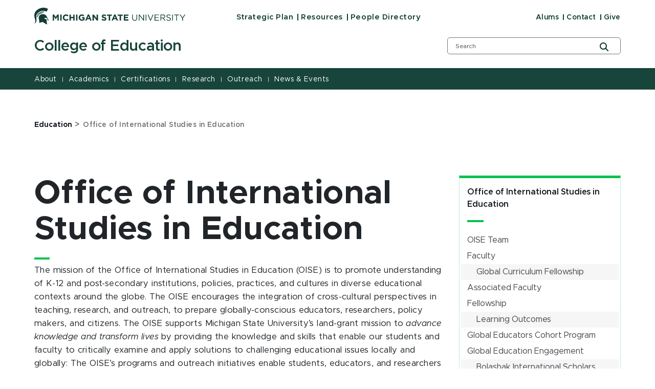

--- FILE ---
content_type: text/html; charset=utf-8
request_url: https://education.msu.edu/international
body_size: 25655
content:
<!DOCTYPE html><html lang="en"><head><meta charSet="utf-8"/><meta name="viewport" content="width=device-width"/><link rel="icon" href="/favicon.ico"/><link rel="stylesheet" href="https://edge-platform.sitecorecloud.io/v1/files/pages/styles/content-styles.css?sitecoreContextId=4Lpe9P71pd1k0faNVBOuKa"/><title>Office of International Studies in Education (OISE) | College of Education | Michigan State University</title><meta property="og:site_name" content="Michigan State University"/><meta name="keywords" content="global education, international education, study abroad, education abroad, comparative education, global educators, global research, international research, Global Educators Cohort Program"/><meta name="description" content="Learn about the MSU Office of International Studies in Education, part of the College of Education. "/><meta property="og:description" content="Learn about the MSU Office of International Studies in Education, part of the College of Education. "/><meta property="og:title" content="Office of International Studies in Education (OISE) | College of Education | Michigan State University"/><meta property="og:type" content="website"/><meta property="og:image" content="https://edge.sitecorecloud.io/michiganstab57e-msustrategi129d-prod9868-7e5e/media/project/msu/education/default-large-banner---supersized.jpg"/><script src="https://www.youtube.com/iframe_api"></script><script src="https://www.googletagmanager.com/gtm.js?id=GTM-T9KR2MV" async=""></script><script>(function(w,d,s,l,i){w[l]=w[l]||[];w[l].push({'gtm.start':new Date().getTime(),event:'gtm.js'});var f=d.getElementsByTagName(s)[0],j=d.createElement(s),dl=l!='dataLayer'?'&l='+l:'';j.async=true;j.src='https://www.googletagmanager.com/gtm.js?id='+i+dl;f.parentNode.insertBefore(j,f);})(window,document,'script','dataLayer','GTM-T9KR2MV');</script><link rel="canonical" href="https://education.msu.edu/international"/><meta name="next-head-count" content="16"/><link rel="preload" href="/_next/static/css/fd4d6cc05187a473.css" as="style"/><link rel="stylesheet" href="/_next/static/css/fd4d6cc05187a473.css" data-n-g=""/><link rel="preload" href="/_next/static/css/71da825b3135aa76.css" as="style"/><link rel="stylesheet" href="/_next/static/css/71da825b3135aa76.css" data-n-p=""/><noscript data-n-css=""></noscript><script defer="" nomodule="" src="/_next/static/chunks/polyfills-42372ed130431b0a.js"></script><script src="/_next/static/chunks/webpack-608b72235a7ff5d4.js" defer=""></script><script src="/_next/static/chunks/framework-e952fed463eb8e34.js" defer=""></script><script src="/_next/static/chunks/main-f802e84f52ddf60f.js" defer=""></script><script src="/_next/static/chunks/pages/_app-483d67f6431ab160.js" defer=""></script><script src="/_next/static/chunks/ee9ce975-0dfa16c720f69cd5.js" defer=""></script><script src="/_next/static/chunks/75fc9c18-09e09483269b50d9.js" defer=""></script><script src="/_next/static/chunks/5c0b189e-316f1f7d3a8bed2d.js" defer=""></script><script src="/_next/static/chunks/330-b5c6bd0448efb6f3.js" defer=""></script><script src="/_next/static/chunks/901-043b5918982c18d4.js" defer=""></script><script src="/_next/static/chunks/648-5af0fd59ddcc4bc0.js" defer=""></script><script src="/_next/static/chunks/pages/%5B%5B...path%5D%5D-fd1f1109f78f2378.js" defer=""></script><script src="/_next/static/K-elPVyPQIdTAmKgGwCQk/_buildManifest.js" defer=""></script><script src="/_next/static/K-elPVyPQIdTAmKgGwCQk/_ssgManifest.js" defer=""></script></head><body><div id="__next"><byoc-registration components="[]" datasources="[]"></byoc-registration><!--$--><!--$--><!--/$--><!--$--><noscript><iframe src="https://www.googletagmanager.com/ns.html?id=GTM-T9KR2MV" height="0" width="0" style="display:none;visibility:hidden"></iframe></noscript><!--/$--><!--$--><!--/$--><!--$--><!--/$--><!--/$--><nav aria-label="Accessibility Navigation" class="access-nav"><a class="show-on-focus" href="#global-header">Jump to Header</a><a class="show-on-focus" href="#main-content">Jump to Main Content</a><a class="show-on-focus" href="#global-footer">Jump to Footer</a></nav><div id="wrapper" data-module="global" class=""><header data-module="header" id="global-header"><!--$--><!--$--><div class="container"><div class="row brand-bar"><div class="col-lg-4 d-none d-lg-block"><!--$--><a href="https://msu.edu" aria-label="Michigan State University"><span><svg width="296px" height="33px" viewBox="0 0 296 33" version="1.1" xmlns="http://www.w3.org/2000/svg" xmlns:xlink="http://www.w3.org/1999/xlink">
    <!-- Generator: Sketch 63.1 (92452) - https://sketch.com -->
    <title>Michigan State University</title>
    <desc></desc>
    <defs>
        <polygon points="0 33.7792208 295.3 33.7792208 295.3 0.89812987 0 0.89812987"></polygon>
    </defs>
    <g stroke="none" stroke-width="1" fill="none" fill-rule="evenodd">
        <g transform="translate(-306.000000, -383.000000)">
            <g transform="translate(83.000000, 328.000000)">
                <g>
                    <g transform="translate(223.000000, 54.000000)">
                        <g transform="translate(0.000000, 0.095675)">
                            <path d="M55.7998,20.2675325 C55.7998,16.8896104 58.2998,14.1077922 61.9998,14.1077922 C64.1998,14.1077922 65.5998,14.8032468 66.6998,15.8961039 L64.9998,17.8831169 C64.0998,17.0883117 63.0998,16.5915584 61.9998,16.5915584 C59.9998,16.5915584 58.4998,18.2805195 58.4998,20.2675325 C58.4998,22.2545455 59.8998,23.9435065 61.9998,23.9435065 C63.3998,23.9435065 64.1998,23.4467532 65.0998,22.5525974 L66.7998,24.2415584 C65.5998,25.5331169 64.1998,26.3279221 61.8998,26.3279221 C58.3998,26.3279221 55.7998,23.6454545 55.7998,20.2675325 Z" fill="#FFFFFF"></path>
                            <polygon fill="#FFFFFF" points="68.7998 14.3064935 71.3998 14.3064935 71.3998 18.975974 76.1998 18.975974 76.1998 14.3064935 78.7998 14.3064935 78.7998 26.1292208 76.1998 26.1292208 76.1998 21.3603896 71.3998 21.3603896 71.3998 26.1292208 68.7998 26.1292208"></polygon>
                            <mask fill="white">
                                <use xlink:href="#path-1"></use>
                            </mask>
                            <g></g>
                            <polygon fill="#FFFFFF" mask="url(#mask-2)" points="81.7 26.1292208 84.3 26.1292208 84.3 14.3064935 81.7 14.3064935"></polygon>
                            <path d="M86.7002,20.2675325 L86.7002,20.2675325 C86.7002,16.8896104 89.3002,14.1077922 92.9002,14.1077922 C95.0002,14.1077922 96.3002,14.7038961 97.6002,15.6974026 L96.0002,17.7837662 C95.1002,16.988961 94.3002,16.5915584 92.9002,16.5915584 C91.0002,16.5915584 89.5002,18.2805195 89.5002,20.2675325 C89.5002,22.4532468 91.0002,24.0428571 93.1002,24.0428571 C94.1002,24.0428571 94.9002,23.8441558 95.6002,23.3474026 L95.6002,21.6584416 L93.0002,21.6584416 L93.0002,19.3733766 L98.2002,19.3733766 L98.2002,24.5396104 C97.0002,25.5331169 95.3002,26.4272727 93.1002,26.4272727 C89.3002,26.3279221 86.7002,23.7448052 86.7002,20.2675325" fill="#FFFFFF" mask="url(#mask-2)"></path>
                            <path d="M107.2998,21.261039 L105.6998,17.3863636 L104.0998,21.261039 L107.2998,21.261039 Z M104.5998,14.2071429 L106.9998,14.2071429 L112.0998,26.1292208 L109.3998,26.1292208 L108.2998,23.4467532 L103.2998,23.4467532 L102.1998,26.1292208 L99.4998,26.1292208 L104.5998,14.2071429 Z" fill="#FFFFFF" mask="url(#mask-2)"></path>
                            <polygon fill="#FFFFFF" mask="url(#mask-2)" points="113.7998 14.3064935 116.1998 14.3064935 121.7998 21.5590909 121.7998 14.3064935 124.3998 14.3064935 124.3998 26.1292208 122.1998 26.1292208 116.3998 18.5785714 116.3998 26.1292208 113.7998 26.1292208"></polygon>
                            <path d="M131.3999,24.4404584 L132.8999,22.5527961 C133.9999,23.4469519 135.0999,23.9437052 136.4999,23.9437052 C137.5999,23.9437052 138.1999,23.5463026 138.1999,22.8498545 C138.1999,22.1553935 137.7999,21.8563481 135.7999,21.3595948 C133.3999,20.7644844 131.8999,20.0690299 131.8999,17.7839649 C131.8999,15.5982506 133.5999,14.2073416 136.0999,14.2073416 C137.7999,14.2073416 139.2999,14.7040948 140.4999,15.6976013 L139.0999,17.6846143 C137.9999,16.9891597 136.9999,16.4924065 135.9999,16.4924065 C134.9999,16.4924065 134.4999,16.9891597 134.4999,17.485913 C134.4999,18.2807182 134.9999,18.4794195 137.0999,19.0755234 C139.4999,19.6716273 140.8999,20.5657831 140.8999,22.6521468 C140.8999,25.0365623 139.0999,26.3271273 136.4999,26.3271273 C134.5999,26.3271273 132.7999,25.7320169 131.3999,24.4404584" fill="#FFFFFF" mask="url(#mask-2)"></path>
                            <polygon fill="#FFFFFF" mask="url(#mask-2)" points="145.5 16.6908097 141.9 16.6908097 141.9 14.3063942 151.8 14.3063942 151.8 16.6908097 148.2 16.6908097 148.2 26.1291214 145.6 26.1291214 145.6 16.6908097"></polygon>
                            <path d="M159,21.261039 L157.4,17.3863636 L155.8,21.261039 L159,21.261039 Z M156.2,14.2071429 L158.6,14.2071429 L163.7,26.1292208 L161,26.1292208 L159.9,23.4467532 L154.9,23.4467532 L153.8,26.1292208 L151.1,26.1292208 L156.2,14.2071429 Z" fill="#FFFFFF" mask="url(#mask-2)"></path>
                            <polygon fill="#FFFFFF" mask="url(#mask-2)" points="166.7002 16.6908097 163.0992 16.6908097 163.0992 14.3063942 173.0002 14.3063942 173.0002 16.6908097 169.4002 16.6908097 169.4002 26.1291214 166.8002 26.1291214 166.8002 16.6908097"></polygon>
                            <polygon fill="#FFFFFF" mask="url(#mask-2)" points="174.9004 14.3064935 183.9004 14.3064935 183.9004 16.5915584 177.5004 16.5915584 177.5004 18.975974 183.0994 18.975974 183.0994 21.261039 177.5004 21.261039 177.5004 23.7448052 184.0004 23.7448052 184.0004 26.0298701 174.9004 26.0298701"></polygon>
                            <path d="M191.2998,21.261039 L191.2998,14.4058442 L192.5998,14.4058442 L192.5998,21.1616883 C192.5998,23.7448052 193.9998,25.1357143 196.1998,25.1357143 C198.4008,25.1357143 199.7998,23.8441558 199.7998,21.261039 L199.7998,14.4058442 L201.0998,14.4058442 L201.0998,21.1616883 C201.0998,24.638961 199.0998,26.4272727 196.0998,26.4272727 C193.2998,26.3279221 191.2998,24.5396104 191.2998,21.261039" fill="#FFFFFF" mask="url(#mask-2)"></path>
                            <polygon fill="#FFFFFF" mask="url(#mask-2)" points="204.2998 14.3064935 205.5998 14.3064935 213.0998 23.7448052 213.0998 14.3064935 214.4008 14.3064935 214.4008 26.1292208 213.2998 26.1292208 205.5998 16.3928571 205.5998 26.1292208 204.2998 26.1292208"></polygon>
                            <polygon fill="#FFFFFF" mask="url(#mask-2)" points="217.7 26.1292208 219 26.1292208 219 14.3064935 217.7 14.3064935"></polygon>
                            <polygon fill="#FFFFFF" mask="url(#mask-2)" points="221.5 14.3064935 223 14.3064935 227.2 24.4402597 231.4 14.3064935 232.8 14.3064935 227.7 26.2285714 226.5 26.2285714"></polygon>
                            <polygon fill="#FFFFFF" mask="url(#mask-2)" points="235.0996 14.3064935 243.7006 14.3064935 243.7006 15.4987013 236.4006 15.4987013 236.4006 19.5720779 242.9006 19.5720779 242.9006 20.7642857 236.4006 20.7642857 236.4006 24.937013 243.7006 24.937013 243.7006 26.1292208 234.9996 26.1292208 234.9996 14.3064935"></polygon>
                            <path d="M251.5,20.3664857 C253.3,20.3664857 254.6,19.4733234 254.6,17.9830636 C254.6,16.4928039 253.5,15.6970052 251.6,15.6970052 L247.9,15.6970052 L247.9,20.4668299 L251.5,20.4668299 L251.5,20.3664857 Z M246.5,14.3060961 L251.6,14.3060961 C253.1,14.3060961 254.2,14.7034987 255,15.4992974 C255.6,16.0944078 255.9,16.889213 255.9,17.7833688 C255.9,19.7703818 254.5,20.863239 252.7,21.2606416 L256.4,26.1298169 L254.8,26.1298169 L251.4,21.5586935 L248,21.5586935 L248,26.1298169 L246.7,26.1298169 L246.7,14.3060961 L246.5,14.3060961 Z" fill="#FFFFFF" mask="url(#mask-2)"></path>
                            <path d="M257.9004,24.4404584 L258.7004,23.4469519 C259.9004,24.5398091 261.0994,25.135913 262.7994,25.135913 C264.4004,25.135913 265.5004,24.3401143 265.5004,23.1489 C265.5004,22.0560429 264.9004,21.459939 262.4004,20.8628416 C259.7004,20.2677312 258.4004,19.3725818 258.4004,17.485913 C258.4004,15.5982506 260.0004,14.3066922 262.2994,14.3066922 C264.0004,14.3066922 265.2994,14.8034455 266.5004,15.7969519 L265.7004,16.7904584 C264.5994,15.8963026 263.5004,15.4989 262.2994,15.4989 C260.7994,15.4989 259.7994,16.2937052 259.7994,17.3865623 C259.7994,18.4794195 260.4004,19.174874 263.0004,19.6716273 C265.7004,20.2677312 266.9004,21.161887 266.9004,23.0495494 C266.9004,25.0365623 265.2004,26.4274714 262.7994,26.4274714 C260.9004,26.3271273 259.2994,25.7320169 257.9004,24.4404584" fill="#FFFFFF" mask="url(#mask-2)"></path>
                            <polygon fill="#FFFFFF" mask="url(#mask-2)" points="269.6 26.1292208 270.901 26.1292208 270.901 14.3064935 269.6 14.3064935"></polygon>
                            <polygon fill="#FFFFFF" mask="url(#mask-2)" points="277.5 15.5978532 273.5 15.5978532 273.5 14.4056455 282.8 14.4056455 282.8 15.5978532 278.8 15.5978532 278.8 26.2283727 277.4 26.2283727 277.4 15.5978532"></polygon>
                            <polygon fill="#FFFFFF" mask="url(#mask-2)" points="289 21.459939 284.1 14.3066922 285.7 14.3066922 289.7 20.2677312 293.7 14.3066922 295.3 14.3066922 290.4 21.459939 290.4 26.1294195 289 26.1294195"></polygon>
                            <path d="M26.7998,3.17902208 C26.7998,3.17902208 25.0998,6.8549961 24.1998,8.64330779 C19.8998,6.65629481 14.2998,6.45759351 9.5998,9.14006104 C6.4998,11.0277234 3.8998,14.4056455 3.6998,18.0816195 C3.5998,20.4660351 4.6998,23.1494961 4.2998,25.6332623 C4.1998,26.9238273 3.8998,28.2153857 3.2998,29.3082429 C2.4998,30.6007948 1.5998,31.6926584 -0.000200000002,31.7920091 C0.2998,31.3946065 2.7998,30.2023987 1.7998,24.738113 C1.3998,22.5523987 -1.6002,17.1874636 1.2998,10.5309701 C3.9998,4.37122987 15.3998,-2.88136753 26.7998,3.17902208" fill="#FFFFFF" mask="url(#mask-2)"></path>
                            <path d="M13.7002,13.9091903 C15.2002,13.412437 16.8002,13.412437 18.4002,13.710489 C21.4002,14.2072422 23.6002,15.9955539 24.7002,18.6780214 C25.8002,21.4598396 26.6002,23.6455539 28.6002,26.0299695 C28.7002,26.1293201 25.6002,25.5332162 25.6002,25.5332162 C26.4002,20.0689305 21.2002,19.8702292 19.7002,21.8572422 C20.8002,23.04945 22.6002,23.6455539 24.1002,23.4468526 C23.8002,28.9111383 25.3002,33.7793201 25.2002,33.7793201 C24.0002,33.5806188 18.3002,30.3020474 16.6002,28.8117877 C14.2002,29.2091903 12.2002,30.1033461 9.4002,30.5007487 C9.3002,30.5007487 9.9002,28.4143851 9.8002,27.4208786 C9.8002,24.5397097 7.6002,21.8572422 9.2002,18.3799695 C10.1002,16.1942552 11.5002,14.7039955 13.7002,13.9091903" fill="#FFFFFF" mask="url(#mask-2)"></path>
                            <path d="M15.7002,12.2200305 L16.1002,12.2200305 C16.1002,12.0213292 16.3002,10.6304201 17.5002,9.73626429 C18.8002,8.64340714 20.5002,8.74275779 20.5002,8.74275779 C18.8002,8.24600455 17.1002,8.1466539 15.9002,8.34535519 L15.7002,12.2200305 Z" fill="#FFFFFF" mask="url(#mask-2)"></path>
                            <path d="M5,17.187563 C4.7,18.7771734 4.7,20.3667838 4.9,21.161589 C4.9,21.161589 5.1,19.7706799 5.9,18.9758747 C6.6,18.2804201 7.5,18.1810695 7.8,18.1810695 C7.8,18.1810695 8,17.6843162 7.9,17.6843162 L5,17.187563 Z" fill="#FFFFFF" mask="url(#mask-2)"></path>
                            <path d="M8.2002,16.8897097 C8.3002,16.6910084 8.4002,16.4923071 8.5002,16.1942552 L5.5002,15.0020474 C5.3002,15.39945 5.2002,15.8962032 5.1002,16.1942552 L8.2002,16.8897097 Z" fill="#FFFFFF" mask="url(#mask-2)"></path>
                            <path d="M9,15.7967532 L9.5,15.2006494 L6.7,13.1142857 C6.4,13.4123377 6.2,13.8097403 6,14.3064935 L9,15.7967532 Z" fill="#FFFFFF" mask="url(#mask-2)"></path>
                            <path d="M10,14.6043468 L10.6,14.0082429 L8.2,11.3257753 C7.7,11.8225286 7.5,12.0212299 7.2,12.4186325 L10,14.6043468 Z" fill="#FFFFFF" mask="url(#mask-2)"></path>
                            <path d="M11.2002,13.7102903 L11.9002,13.3128877 L10.1002,10.1336669 C9.5002,10.4317188 9.0002,10.7297708 8.8002,10.9284721 L11.2002,13.7102903 Z" fill="#FFFFFF" mask="url(#mask-2)"></path>
                            <path d="M12.5,13.0151338 L13.3,12.7170818 L12.3,9.14045844 C11.7,9.33915974 11,9.63721169 10.8,9.73656234 L12.5,13.0151338 Z" fill="#FFFFFF" mask="url(#mask-2)"></path>
                            <path d="M14,12.5183805 L14.8,12.3196792 L14.9,8.4450039 C14.9,8.4450039 14,8.64370519 13.2,8.84240649 L14,12.5183805 Z" fill="#FFFFFF" mask="url(#mask-2)"></path>
                            <polygon fill="#FFFFFF" mask="url(#mask-2)" points="36 14.3064935 38.8 14.3064935 41.9 19.274026 45 14.3064935 47.8 14.3064935 47.8 26.1292208 45.2 26.1292208 45.2 18.3798701 42 23.4467532 41.9 23.4467532 38.6 18.4792208 38.6 26.1292208 36 26.1292208"></polygon>
                            <polygon fill="#FFFFFF" mask="url(#mask-2)" points="50.8 26.1292208 53.4 26.1292208 53.4 14.3064935 50.8 14.3064935"></polygon>
                        </g>
                    </g>
                </g>
            </g>
        </g>
    </g>
</svg>
</span></a><!--/$--></div><div class="col-9 d-block d-lg-none"><!--$--><a href="https://msu.edu" aria-label="Michigan State University"><span><svg width="296px" height="33px" viewBox="0 0 296 33" version="1.1" xmlns="http://www.w3.org/2000/svg" xmlns:xlink="http://www.w3.org/1999/xlink">
    <!-- Generator: Sketch 63.1 (92452) - https://sketch.com -->
    <title>Michigan State University</title>
    <desc></desc>
    <defs>
        <polygon points="0 33.7792208 295.3 33.7792208 295.3 0.89812987 0 0.89812987"></polygon>
    </defs>
    <g stroke="none" stroke-width="1" fill="none" fill-rule="evenodd">
        <g transform="translate(-306.000000, -383.000000)">
            <g transform="translate(83.000000, 328.000000)">
                <g>
                    <g transform="translate(223.000000, 54.000000)">
                        <g transform="translate(0.000000, 0.095675)">
                            <path d="M55.7998,20.2675325 C55.7998,16.8896104 58.2998,14.1077922 61.9998,14.1077922 C64.1998,14.1077922 65.5998,14.8032468 66.6998,15.8961039 L64.9998,17.8831169 C64.0998,17.0883117 63.0998,16.5915584 61.9998,16.5915584 C59.9998,16.5915584 58.4998,18.2805195 58.4998,20.2675325 C58.4998,22.2545455 59.8998,23.9435065 61.9998,23.9435065 C63.3998,23.9435065 64.1998,23.4467532 65.0998,22.5525974 L66.7998,24.2415584 C65.5998,25.5331169 64.1998,26.3279221 61.8998,26.3279221 C58.3998,26.3279221 55.7998,23.6454545 55.7998,20.2675325 Z" fill="#FFFFFF"></path>
                            <polygon fill="#FFFFFF" points="68.7998 14.3064935 71.3998 14.3064935 71.3998 18.975974 76.1998 18.975974 76.1998 14.3064935 78.7998 14.3064935 78.7998 26.1292208 76.1998 26.1292208 76.1998 21.3603896 71.3998 21.3603896 71.3998 26.1292208 68.7998 26.1292208"></polygon>
                            <mask fill="white">
                                <use xlink:href="#path-1"></use>
                            </mask>
                            <g></g>
                            <polygon fill="#FFFFFF" mask="url(#mask-2)" points="81.7 26.1292208 84.3 26.1292208 84.3 14.3064935 81.7 14.3064935"></polygon>
                            <path d="M86.7002,20.2675325 L86.7002,20.2675325 C86.7002,16.8896104 89.3002,14.1077922 92.9002,14.1077922 C95.0002,14.1077922 96.3002,14.7038961 97.6002,15.6974026 L96.0002,17.7837662 C95.1002,16.988961 94.3002,16.5915584 92.9002,16.5915584 C91.0002,16.5915584 89.5002,18.2805195 89.5002,20.2675325 C89.5002,22.4532468 91.0002,24.0428571 93.1002,24.0428571 C94.1002,24.0428571 94.9002,23.8441558 95.6002,23.3474026 L95.6002,21.6584416 L93.0002,21.6584416 L93.0002,19.3733766 L98.2002,19.3733766 L98.2002,24.5396104 C97.0002,25.5331169 95.3002,26.4272727 93.1002,26.4272727 C89.3002,26.3279221 86.7002,23.7448052 86.7002,20.2675325" fill="#FFFFFF" mask="url(#mask-2)"></path>
                            <path d="M107.2998,21.261039 L105.6998,17.3863636 L104.0998,21.261039 L107.2998,21.261039 Z M104.5998,14.2071429 L106.9998,14.2071429 L112.0998,26.1292208 L109.3998,26.1292208 L108.2998,23.4467532 L103.2998,23.4467532 L102.1998,26.1292208 L99.4998,26.1292208 L104.5998,14.2071429 Z" fill="#FFFFFF" mask="url(#mask-2)"></path>
                            <polygon fill="#FFFFFF" mask="url(#mask-2)" points="113.7998 14.3064935 116.1998 14.3064935 121.7998 21.5590909 121.7998 14.3064935 124.3998 14.3064935 124.3998 26.1292208 122.1998 26.1292208 116.3998 18.5785714 116.3998 26.1292208 113.7998 26.1292208"></polygon>
                            <path d="M131.3999,24.4404584 L132.8999,22.5527961 C133.9999,23.4469519 135.0999,23.9437052 136.4999,23.9437052 C137.5999,23.9437052 138.1999,23.5463026 138.1999,22.8498545 C138.1999,22.1553935 137.7999,21.8563481 135.7999,21.3595948 C133.3999,20.7644844 131.8999,20.0690299 131.8999,17.7839649 C131.8999,15.5982506 133.5999,14.2073416 136.0999,14.2073416 C137.7999,14.2073416 139.2999,14.7040948 140.4999,15.6976013 L139.0999,17.6846143 C137.9999,16.9891597 136.9999,16.4924065 135.9999,16.4924065 C134.9999,16.4924065 134.4999,16.9891597 134.4999,17.485913 C134.4999,18.2807182 134.9999,18.4794195 137.0999,19.0755234 C139.4999,19.6716273 140.8999,20.5657831 140.8999,22.6521468 C140.8999,25.0365623 139.0999,26.3271273 136.4999,26.3271273 C134.5999,26.3271273 132.7999,25.7320169 131.3999,24.4404584" fill="#FFFFFF" mask="url(#mask-2)"></path>
                            <polygon fill="#FFFFFF" mask="url(#mask-2)" points="145.5 16.6908097 141.9 16.6908097 141.9 14.3063942 151.8 14.3063942 151.8 16.6908097 148.2 16.6908097 148.2 26.1291214 145.6 26.1291214 145.6 16.6908097"></polygon>
                            <path d="M159,21.261039 L157.4,17.3863636 L155.8,21.261039 L159,21.261039 Z M156.2,14.2071429 L158.6,14.2071429 L163.7,26.1292208 L161,26.1292208 L159.9,23.4467532 L154.9,23.4467532 L153.8,26.1292208 L151.1,26.1292208 L156.2,14.2071429 Z" fill="#FFFFFF" mask="url(#mask-2)"></path>
                            <polygon fill="#FFFFFF" mask="url(#mask-2)" points="166.7002 16.6908097 163.0992 16.6908097 163.0992 14.3063942 173.0002 14.3063942 173.0002 16.6908097 169.4002 16.6908097 169.4002 26.1291214 166.8002 26.1291214 166.8002 16.6908097"></polygon>
                            <polygon fill="#FFFFFF" mask="url(#mask-2)" points="174.9004 14.3064935 183.9004 14.3064935 183.9004 16.5915584 177.5004 16.5915584 177.5004 18.975974 183.0994 18.975974 183.0994 21.261039 177.5004 21.261039 177.5004 23.7448052 184.0004 23.7448052 184.0004 26.0298701 174.9004 26.0298701"></polygon>
                            <path d="M191.2998,21.261039 L191.2998,14.4058442 L192.5998,14.4058442 L192.5998,21.1616883 C192.5998,23.7448052 193.9998,25.1357143 196.1998,25.1357143 C198.4008,25.1357143 199.7998,23.8441558 199.7998,21.261039 L199.7998,14.4058442 L201.0998,14.4058442 L201.0998,21.1616883 C201.0998,24.638961 199.0998,26.4272727 196.0998,26.4272727 C193.2998,26.3279221 191.2998,24.5396104 191.2998,21.261039" fill="#FFFFFF" mask="url(#mask-2)"></path>
                            <polygon fill="#FFFFFF" mask="url(#mask-2)" points="204.2998 14.3064935 205.5998 14.3064935 213.0998 23.7448052 213.0998 14.3064935 214.4008 14.3064935 214.4008 26.1292208 213.2998 26.1292208 205.5998 16.3928571 205.5998 26.1292208 204.2998 26.1292208"></polygon>
                            <polygon fill="#FFFFFF" mask="url(#mask-2)" points="217.7 26.1292208 219 26.1292208 219 14.3064935 217.7 14.3064935"></polygon>
                            <polygon fill="#FFFFFF" mask="url(#mask-2)" points="221.5 14.3064935 223 14.3064935 227.2 24.4402597 231.4 14.3064935 232.8 14.3064935 227.7 26.2285714 226.5 26.2285714"></polygon>
                            <polygon fill="#FFFFFF" mask="url(#mask-2)" points="235.0996 14.3064935 243.7006 14.3064935 243.7006 15.4987013 236.4006 15.4987013 236.4006 19.5720779 242.9006 19.5720779 242.9006 20.7642857 236.4006 20.7642857 236.4006 24.937013 243.7006 24.937013 243.7006 26.1292208 234.9996 26.1292208 234.9996 14.3064935"></polygon>
                            <path d="M251.5,20.3664857 C253.3,20.3664857 254.6,19.4733234 254.6,17.9830636 C254.6,16.4928039 253.5,15.6970052 251.6,15.6970052 L247.9,15.6970052 L247.9,20.4668299 L251.5,20.4668299 L251.5,20.3664857 Z M246.5,14.3060961 L251.6,14.3060961 C253.1,14.3060961 254.2,14.7034987 255,15.4992974 C255.6,16.0944078 255.9,16.889213 255.9,17.7833688 C255.9,19.7703818 254.5,20.863239 252.7,21.2606416 L256.4,26.1298169 L254.8,26.1298169 L251.4,21.5586935 L248,21.5586935 L248,26.1298169 L246.7,26.1298169 L246.7,14.3060961 L246.5,14.3060961 Z" fill="#FFFFFF" mask="url(#mask-2)"></path>
                            <path d="M257.9004,24.4404584 L258.7004,23.4469519 C259.9004,24.5398091 261.0994,25.135913 262.7994,25.135913 C264.4004,25.135913 265.5004,24.3401143 265.5004,23.1489 C265.5004,22.0560429 264.9004,21.459939 262.4004,20.8628416 C259.7004,20.2677312 258.4004,19.3725818 258.4004,17.485913 C258.4004,15.5982506 260.0004,14.3066922 262.2994,14.3066922 C264.0004,14.3066922 265.2994,14.8034455 266.5004,15.7969519 L265.7004,16.7904584 C264.5994,15.8963026 263.5004,15.4989 262.2994,15.4989 C260.7994,15.4989 259.7994,16.2937052 259.7994,17.3865623 C259.7994,18.4794195 260.4004,19.174874 263.0004,19.6716273 C265.7004,20.2677312 266.9004,21.161887 266.9004,23.0495494 C266.9004,25.0365623 265.2004,26.4274714 262.7994,26.4274714 C260.9004,26.3271273 259.2994,25.7320169 257.9004,24.4404584" fill="#FFFFFF" mask="url(#mask-2)"></path>
                            <polygon fill="#FFFFFF" mask="url(#mask-2)" points="269.6 26.1292208 270.901 26.1292208 270.901 14.3064935 269.6 14.3064935"></polygon>
                            <polygon fill="#FFFFFF" mask="url(#mask-2)" points="277.5 15.5978532 273.5 15.5978532 273.5 14.4056455 282.8 14.4056455 282.8 15.5978532 278.8 15.5978532 278.8 26.2283727 277.4 26.2283727 277.4 15.5978532"></polygon>
                            <polygon fill="#FFFFFF" mask="url(#mask-2)" points="289 21.459939 284.1 14.3066922 285.7 14.3066922 289.7 20.2677312 293.7 14.3066922 295.3 14.3066922 290.4 21.459939 290.4 26.1294195 289 26.1294195"></polygon>
                            <path d="M26.7998,3.17902208 C26.7998,3.17902208 25.0998,6.8549961 24.1998,8.64330779 C19.8998,6.65629481 14.2998,6.45759351 9.5998,9.14006104 C6.4998,11.0277234 3.8998,14.4056455 3.6998,18.0816195 C3.5998,20.4660351 4.6998,23.1494961 4.2998,25.6332623 C4.1998,26.9238273 3.8998,28.2153857 3.2998,29.3082429 C2.4998,30.6007948 1.5998,31.6926584 -0.000200000002,31.7920091 C0.2998,31.3946065 2.7998,30.2023987 1.7998,24.738113 C1.3998,22.5523987 -1.6002,17.1874636 1.2998,10.5309701 C3.9998,4.37122987 15.3998,-2.88136753 26.7998,3.17902208" fill="#FFFFFF" mask="url(#mask-2)"></path>
                            <path d="M13.7002,13.9091903 C15.2002,13.412437 16.8002,13.412437 18.4002,13.710489 C21.4002,14.2072422 23.6002,15.9955539 24.7002,18.6780214 C25.8002,21.4598396 26.6002,23.6455539 28.6002,26.0299695 C28.7002,26.1293201 25.6002,25.5332162 25.6002,25.5332162 C26.4002,20.0689305 21.2002,19.8702292 19.7002,21.8572422 C20.8002,23.04945 22.6002,23.6455539 24.1002,23.4468526 C23.8002,28.9111383 25.3002,33.7793201 25.2002,33.7793201 C24.0002,33.5806188 18.3002,30.3020474 16.6002,28.8117877 C14.2002,29.2091903 12.2002,30.1033461 9.4002,30.5007487 C9.3002,30.5007487 9.9002,28.4143851 9.8002,27.4208786 C9.8002,24.5397097 7.6002,21.8572422 9.2002,18.3799695 C10.1002,16.1942552 11.5002,14.7039955 13.7002,13.9091903" fill="#FFFFFF" mask="url(#mask-2)"></path>
                            <path d="M15.7002,12.2200305 L16.1002,12.2200305 C16.1002,12.0213292 16.3002,10.6304201 17.5002,9.73626429 C18.8002,8.64340714 20.5002,8.74275779 20.5002,8.74275779 C18.8002,8.24600455 17.1002,8.1466539 15.9002,8.34535519 L15.7002,12.2200305 Z" fill="#FFFFFF" mask="url(#mask-2)"></path>
                            <path d="M5,17.187563 C4.7,18.7771734 4.7,20.3667838 4.9,21.161589 C4.9,21.161589 5.1,19.7706799 5.9,18.9758747 C6.6,18.2804201 7.5,18.1810695 7.8,18.1810695 C7.8,18.1810695 8,17.6843162 7.9,17.6843162 L5,17.187563 Z" fill="#FFFFFF" mask="url(#mask-2)"></path>
                            <path d="M8.2002,16.8897097 C8.3002,16.6910084 8.4002,16.4923071 8.5002,16.1942552 L5.5002,15.0020474 C5.3002,15.39945 5.2002,15.8962032 5.1002,16.1942552 L8.2002,16.8897097 Z" fill="#FFFFFF" mask="url(#mask-2)"></path>
                            <path d="M9,15.7967532 L9.5,15.2006494 L6.7,13.1142857 C6.4,13.4123377 6.2,13.8097403 6,14.3064935 L9,15.7967532 Z" fill="#FFFFFF" mask="url(#mask-2)"></path>
                            <path d="M10,14.6043468 L10.6,14.0082429 L8.2,11.3257753 C7.7,11.8225286 7.5,12.0212299 7.2,12.4186325 L10,14.6043468 Z" fill="#FFFFFF" mask="url(#mask-2)"></path>
                            <path d="M11.2002,13.7102903 L11.9002,13.3128877 L10.1002,10.1336669 C9.5002,10.4317188 9.0002,10.7297708 8.8002,10.9284721 L11.2002,13.7102903 Z" fill="#FFFFFF" mask="url(#mask-2)"></path>
                            <path d="M12.5,13.0151338 L13.3,12.7170818 L12.3,9.14045844 C11.7,9.33915974 11,9.63721169 10.8,9.73656234 L12.5,13.0151338 Z" fill="#FFFFFF" mask="url(#mask-2)"></path>
                            <path d="M14,12.5183805 L14.8,12.3196792 L14.9,8.4450039 C14.9,8.4450039 14,8.64370519 13.2,8.84240649 L14,12.5183805 Z" fill="#FFFFFF" mask="url(#mask-2)"></path>
                            <polygon fill="#FFFFFF" mask="url(#mask-2)" points="36 14.3064935 38.8 14.3064935 41.9 19.274026 45 14.3064935 47.8 14.3064935 47.8 26.1292208 45.2 26.1292208 45.2 18.3798701 42 23.4467532 41.9 23.4467532 38.6 18.4792208 38.6 26.1292208 36 26.1292208"></polygon>
                            <polygon fill="#FFFFFF" mask="url(#mask-2)" points="50.8 26.1292208 53.4 26.1292208 53.4 14.3064935 50.8 14.3064935"></polygon>
                        </g>
                    </g>
                </g>
            </g>
        </g>
    </g>
</svg>
</span></a><!--/$--></div><div class="col-3 mobile-menu-toggle"><button type="button" class="icon-button" aria-label="Open mobile menu"><i class="fas fa-bars" aria-hidden="true"></i></button></div><div class="site-name-mobile"><a href="/" aria-label="College of Education"><span>College of Education</span></a></div><div class="col-8"><!--$--><div class="row"><nav role="navigation" class="col-8 for"><ul><li data-id="8BEDD072F99A4E688D8060C7FA015EBB"><a title="" target="" class="" href="/about/strategic-plan">Strategic Plan</a></li><li data-id="1DD7C3B15E7A443EA70E0A0B96D9FD38"><a title="" target="" class="" href="/resources">Resources</a></li><li data-id="D3D392F628EB4AD3859055E64014753E"><a title="View a list of faculty, academic specialists and staff in the College of Education." target="" class="" href="/people">People Directory</a></li></ul></nav><nav role="navigation" class="col-4 apply"><ul><li data-id="90D260412C0C45119CE5325AF7ED6558"><a title="" target="" class="" href="/alum">Alums</a></li><li data-id="6869164432454BAF8EEDC9207017022D"><a title="" target="" class="" href="/about/departments">Contact</a></li><li data-id="33923781CFEB42FB966510EF92B3B075"><a title="" target="" class="" href="/development/giving">Give</a></li></ul></nav></div><!--/$--></div></div><div class="row search-row"><div class="col-12 col-lg-8 site-name"><a href="/" aria-label="College of Education"><p>College of Education</p></a></div><div class="col-10 col-lg-4 search-box"><!--$--><form action="//u.search.msu.edu/index.php" target="_self" method="get" role="search"><input id="q" name="q" type="search" placeholder="Search" aria-label="search box" value=""/><input type="hidden" name="client" value="College of Education"/><input type="hidden" name="sitesearch" value="education.msu.edu"/><input type="hidden" name="analytics" value="GTM-T9KR2MV"/><button type="submit"><i class="fas fa-search" aria-label="Global Search Button"></i></button></form><!--/$--></div></div></div><!--/$--><!--$--><nav aria-label="MSU Main Navigation" role="navigation" class="main-nav edu"><div class="container"><div class="row"><div class="col-12"><ul role="list"><li><a href="/about" target="_self" title="" class="" role="listitem" aria-haspopup="true" aria-expanded="false">About</a><nav class="section" aria-label="subnavigation menu" style="visibility:hidden"><div class="container"><div class="row"><div class="subnav-link-wrapper col-6"><ul class="subnav-list has-column-divider" style="grid-template-columns:repeat(2, minmax(0, 1fr));--subnav-columns:2;grid-template-rows:repeat(6, auto);grid-auto-flow:column"><li><a href="/about" target="_self" title="Review general information about the MSU College of Education." class="">Mission &amp; History</a></li><li><a href="/about/strategic-plan" target="_self" title="Read about Imagin[ED] 2030, the MSU College of Education&#x27;s strategic plan." class="">Strategic Plan</a></li><li><a href="/about/distinction" target="_self" title="Explore rankings, milestones and accolades across the MSU College of Education." class="">Points of Distinction</a></li><li><a href="/dean/leadership" target="_self" title="Meet Dean Jerlando Jackson and other leaders from the MSU College of Education." class="">Leadership</a></li><li><a href="/about/departments" target="_self" title="View units and contact information for the MSU College of Education" class="">Academic Departments, Centers, Institutes &amp; Offices</a></li><li><a href="/people" target="_self" title="" class="">Faculty and Staff Directory</a></li><li><a href="/about/ace" target="_self" title="Explore our Office of Diversity, Inclusion and Community Partnerships." class="">Inclusion &amp; Diversity</a></li><li><a href="/outreach" target="_self" title="Review ways in which our college connects with local, national and global communities and contexts." class="">Outreach Efforts</a></li><li><a href="/resources/buildings-facilities" target="_self" title="Explore Erickson Hall and IM Sports Circle, two of our main MSU College of Education buildings." class="">Buildings &amp; Facilities</a></li><li><a href="/resources/jobs" target="_self" title="Work at the world-renowned MSU College of Education! See current job openings." class="">Career Opportunities</a></li><li><a href="/development/giving" target="_self" title="Support scholarships, research and more in the MSU College of Education. See how." class="">Ways to Give</a></li></ul></div><div class="col-3"><div class="menu-content"><img alt="Dean Jerlando Jackson stands in front of a sign that reads Michigan State University." width="480" height="288" class="image-menu-cta" src="https://edge.sitecorecloud.io/michiganstab57e-msustrategi129d-prod9868-7e5e/media/project/msu/education/images/jackson-jerlando-navigation-header.png?h=288&amp;iar=0&amp;w=480"/><h3 id="0">Meet Dean Jackson</h3><a href="/dean" target="_self" title="Meet Dean Jerlando F. L. Jackson" class="" aria-label="Meet Dean Jerlando F. L. Jackson" aria-describedby="0">Meet Dean Jerlando F. L. Jackson</a></div></div></div></div></nav></li><li aria-hidden="true" class="seperator" tabindex="-1">|</li><li><a href="/academics" target="_self" title="" class="" role="listitem" aria-haspopup="true" aria-expanded="false">Academics</a><nav class="section" aria-label="subnavigation menu" style="visibility:hidden"><div class="container"><div class="row"><div class="subnav-link-wrapper col-6"><ul class="subnav-list has-column-divider" style="grid-template-columns:repeat(2, minmax(0, 1fr));--subnav-columns:2;grid-template-rows:repeat(6, auto);grid-auto-flow:column"><li><a href="/academics" target="_self" title="View a list of all majors, minors, certificates and specializations in the MSU College of Education." class="">Majors &amp; Degree-Granting Programs</a></li><li><a href="https://education.msu.edu/Academics?f-academic_level=Undergraduate+major" target="_self" title="Pursue a bachelor&#x27;s degree in education or kinesiology at the MSU College of Education." class="external">Undergraduate Programs</a></li><li><a href="https://education.msu.edu/academics?f-academic_level=Master%C3%A2%C2%80%C2%99s+degree" target="_self" title="Learn about master&#x27;s programs in the MSU College of Education." class="external">Master&#x27;s Studies</a></li><li><a href="https://education.msu.edu/academics?f-academic_level=Doctoral+degree" target="_self" title="View doctoral programs offered in the College of Education." class="external">Doctoral Studies</a></li><li><a href="https://education.msu.edu/Academics?f-program_format=Online" target="_self" title="View fully-online graduate programs in the MSU College of Education." class="external">Online Studies</a></li><li><a href="https://education.msu.edu/Academics?f-academic_level=Graduate+certificate" target="_self" title="Learn about certificates and specializations for graduate students." class="external">Graduate Certificates &amp; Specializations</a></li><li><a href="/resources/students/student-affairs#Student Affairs Office" target="_self" title="Student Affairs Office" class="">Undergraduate Student Support</a></li><li><a href="/resources/academic-student-affairs" target="_self" title="Visit our Academic and Student Affairs Office." class="">Graduate Student Support</a></li><li><a href="/resources/financial/assistantships" target="_self" title="View assistantships for graduate students in the MSU College of Education." class="">Assistantships</a></li><li><a href="/resources/financial/scholarships" target="_self" title="Learn about applying to scholarships in the MSU College of Education." class="">Scholarships</a></li></ul></div><div class="col-3"><div class="menu-content"><img alt="SAO-office-front" width="620" height="253" class="image-menu-cta" src="https://edge.sitecorecloud.io/michiganstab57e-msustrategi129d-prod9868-7e5e/media/project/msu/education/sao-office-front.jpg?h=253&amp;iar=0&amp;w=620"/><h3 id="0">For Undergraduate Advising</h3><a href="https://education.msu.edu/resources/students/student-affairs/" target="_self" title="" class="external" aria-label="Make an appointment" aria-describedby="0">Make an appointment</a></div></div></div></div></nav></li><li aria-hidden="true" class="seperator" tabindex="-1">|</li><li><a href="/certification" target="_self" title="" class="" role="listitem" aria-haspopup="true" aria-expanded="false">Certifications</a><nav class="section" aria-label="subnavigation menu" style="visibility:hidden"><div class="container"><div class="row"><div class="subnav-link-wrapper col-3"><ul class="subnav-list" style="grid-template-columns:repeat(1, minmax(0, 1fr));--subnav-columns:1;grid-template-rows:repeat(5, auto);grid-auto-flow:column"><li><a href="/certification" target="_self" title="Become Certified or Add an Endorsement in the MSU College of Education." class="">Become Certified or Add an Endorsement</a></li><li><a href="/certification/psychologists" target="_self" title="View requirements for individuals wishing to become school psychologists in Michigan." class="">School Psychologist Certification</a></li><li><a href="https://reg.msu.edu/academicprograms/" target="_blank" title="" class="external">MSU Academic Programs Catalog</a></li><li><a href="https://aacc.msu.edu/" target="_self" title="" class="external">MSU Office of Accreditation, Assessment, Curriculum &amp; Compliance</a></li><li><span></span></li></ul></div></div></div></nav></li><li aria-hidden="true" class="seperator" tabindex="-1">|</li><li><a href="/research" target="_self" title="" class="" role="listitem" aria-haspopup="true" aria-expanded="false">Research</a><nav class="section" aria-label="subnavigation menu" style="visibility:hidden"><div class="container"><div class="row"><div class="subnav-link-wrapper col-6"><ul class="subnav-list has-column-divider" style="grid-template-columns:repeat(2, minmax(0, 1fr));--subnav-columns:2;grid-template-rows:repeat(3, auto);grid-auto-flow:column"><li><a href="/research/administration" target="_self" title="Visit our Office of Research Administration in the MSU College of Education." class="">Office of Research Administration</a></li><li><a href="/research/centers-institutes" target="_self" title="Explore centers and institutes that are part of the MSU College of Education." class="">Centers &amp; Institutes</a></li><li><a href="/research/opportunities" target="_self" title="Explore student research opportunities in the MSU College of Education." class="">Student Research Opportunities</a></li><li><a href="/news" target="_self" title="Read news stories related to research or faculty awards in the MSU College of Education." class="">Research &amp; Award News</a></li><li><a href="/people#f-employment_type=Faculty+and+Academic+Staff" target="_self" title="" class="">Faculty Directory</a></li></ul></div><div class="col-3"><div class="menu-content"><img alt="Image of a desk with a test and a pencil on it. The test has lines with bubbles to fill in for the answers." width="380" height="200" title="College Testing" class="image-menu-cta" src="https://edge.sitecorecloud.io/michiganstab57e-msustrategi129d-prod9868-7e5e/media/project/msu/education/education-images/news/test-evaluation-college-scantron-news-listing.png?h=200&amp;iar=0&amp;w=380"/><h3 id="0">How to: Advancing excellence through teaching evaluations</h3><a href="/news/2025/12/austin-book-tansforming-college-teaching-evaluation" target="_blank" title="Read about a new book co-authored by University Distinguished Professor Ann E. Austin" class="" aria-label="Read about our research" aria-describedby="0">Read about our research</a></div></div></div></div></nav></li><li aria-hidden="true" class="seperator" tabindex="-1">|</li><li><a href="/outreach" target="_self" title="" class="" role="listitem" aria-haspopup="true" aria-expanded="false">Outreach</a><nav class="section" aria-label="subnavigation menu" style="visibility:hidden"><div class="container"><div class="row"><div class="subnav-link-wrapper col-6"><ul class="subnav-list has-column-divider" style="grid-template-columns:repeat(2, minmax(0, 1fr));--subnav-columns:2;grid-template-rows:repeat(5, auto);grid-auto-flow:column"><li><a href="/outreach/policy" target="_self" title="Explore our efforts to improve education, health and well-being policy." class="">Policy</a></li><li><a href="/outreach/schools" target="_self" title="See how we partner and collaborate with schools and districts." class="">K-12 Schools &amp; Districts</a></li><li><a href="/outreach/urban" target="_self" title="Explore our efforts in supporting urban cities and city centers." class="">Urban Areas</a></li><li><a href="/outreach/global" target="_self" title="Explore our long-standing global research and partnership efforts." class="">International Areas</a></li><li><a href="/alum" target="_self" title="See how we connect with alums across all programs and departments." class="">Alumni</a></li><li><a href="/youth-sports" target="_self" title="See how we support coaches, sport administrators and more." class="">Institute for the Study of Youth Sports</a></li><li><a href="/about/ace" target="_self" title="Explore our community outreach partnerships and efforts." class="">Office of Access &amp; Community Engagement</a></li><li><a href="/international" target="_self" title="Explore our global partnerships, research and collaborative efforts." class="">Office of International Studies in Education</a></li><li><a href="/k12" target="_self" title="See our concentrated efforts in Michigan&#x27;s K-12 schools and districts." class="">Office of K-12 Outreach</a></li><li><a href="/about/departments" target="_self" title="Connect with teams leading our offices, centers, institutes and departments." class="">All Offices, Centers &amp; Institutes</a></li></ul></div><div class="col-3"><div class="menu-content"><img alt="oise" width="600" height="260" class="image-menu-cta" src="https://edge.sitecorecloud.io/michiganstab57e-msustrategi129d-prod9868-7e5e/media/project/msu/education/images/new-educator/oise.png?h=260&amp;iar=0&amp;w=600"/><h3 id="0">40+ years of the Office of International Studies</h3><a href="/new-educator/2024/2024/11/oise-more-than-the-sum-of-its-parts" target="_self" title="Learn about the OISE unit at MSU." class="" aria-label="Explore our impact" aria-describedby="0">Explore our impact</a></div></div></div></div></nav></li><li aria-hidden="true" class="seperator" tabindex="-1">|</li><li><a href="/news" target="_self" title="" class="" role="listitem" aria-haspopup="true" aria-expanded="false">News &amp; Events</a><nav class="section" aria-label="subnavigation menu" style="visibility:hidden"><div class="container"><div class="row"><div class="subnav-link-wrapper col-3"><ul class="subnav-list" style="grid-template-columns:repeat(1, minmax(0, 1fr));--subnav-columns:1;grid-template-rows:repeat(4, auto);grid-auto-flow:column"><li><a href="/news" target="_self" title="Read about the people, programs and possibilities within the MSU College of Education." class="">News</a></li><li><a href="/new-educator" target="_self" title="Read our alumni magazine, the &quot;New Educator.&quot;" class="">New Educator Magazine</a></li><li><a href="http://eepurl.com/inzBng" target="_blank" title="Subscribe to monthly email updates from the MSU College of Education." class="external">Subscribe: ReviewED Newsletter</a></li><li><a href="/events" target="_self" title="Join us! Attend one of our upcoming events or offerings." class="">Events Listing</a></li></ul></div><div class="col-3"><div class="menu-content"><img alt="Tonya Frisbey headshot. Tonya poses in front of a reddish-orange brick building. Tonya wears a navy blue blazer over a black blouse. Tonya&#x27;s blonde hair is curled and shoulder-length." width="380" height="200" title="Tonya Frisbey" class="image-menu-cta" src="https://edge.sitecorecloud.io/michiganstab57e-msustrategi129d-prod9868-7e5e/media/project/msu/education/education-images/news/frisbey-tonya-471x290.png?h=200&amp;iar=0&amp;w=380"/><h3 id="0">Welcome: Tonya Frisbey</h3><a href="/news/2025/12/frisbey-senior-director" target="_self" title="Meet our new senior director of development!" class="" aria-label="Meet our new senior director of development!" aria-describedby="0">Meet our new senior director of development!</a></div></div></div></div></nav></li></ul><div class="highlighted-link"></div></div></div></div></nav><!--/$--><!--$--><nav id="mobile-menu" data-module="mobile-menu"><i class="fas fa-times close-menu" tabindex="0" role="button" aria-label="close mobile menu"></i><!--$--><div class="mobile-header"><a href="/" aria-label="College of Education">College of Education</a></div><div class="search-box"><!--$--><form action="//u.search.msu.edu/index.php" target="_self" method="get" role="search"><input id="q" name="q" type="search" placeholder="Search" aria-label="search box" value=""/><input type="hidden" name="client" value="College of Education"/><input type="hidden" name="sitesearch" value="education.msu.edu"/><input type="hidden" name="analytics" value="GTM-T9KR2MV"/><button type="submit"><i class="fas fa-search" aria-label="Global Search Button"></i></button></form><!--/$--></div><!--/$--><div class="menu-wrapper"><ul class="mobile-main-nav"><li class="has-children"><a href="/about" target="_self" title="" class="external" role="listitem" aria-haspopup="true" aria-expanded="false">About</a><div class="sub-menu-trigger" tabindex="0" role="button" aria-label="open sub menu About" data-id="mobilenav0"></div></li><li class="has-children"><a href="/academics" target="_self" title="" class="external" role="listitem" aria-haspopup="true" aria-expanded="false">Academics</a><div class="sub-menu-trigger" tabindex="0" role="button" aria-label="open sub menu Academics" data-id="mobilenav1"></div></li><li class="has-children"><a href="/certification" target="_self" title="" class="" role="listitem" aria-haspopup="true" aria-expanded="false">Certifications</a><div class="sub-menu-trigger" tabindex="0" role="button" aria-label="open sub menu Certifications" data-id="mobilenav2"></div></li><li class="has-children"><a href="/research" target="_self" title="" class="external" role="listitem" aria-haspopup="true" aria-expanded="false">Research</a><div class="sub-menu-trigger" tabindex="0" role="button" aria-label="open sub menu Research" data-id="mobilenav3"></div></li><li class="has-children"><a href="/outreach" target="_self" title="" class="" role="listitem" aria-haspopup="true" aria-expanded="false">Outreach</a><div class="sub-menu-trigger" tabindex="0" role="button" aria-label="open sub menu Outreach" data-id="mobilenav4"></div></li><li class="has-children"><a href="/news" target="_self" title="" class="" role="listitem" aria-haspopup="true" aria-expanded="false">News &amp; Events</a><div class="sub-menu-trigger" tabindex="0" role="button" aria-label="open sub menu News &amp; Events" data-id="mobilenav5"></div></li></ul><div class="mobile-sub-nav"><nav class="section" data-id="mobilenav0" aria-label="About subnavigation menu"><p tabindex="0" role="button" aria-label="go back to main menu">&lt; <!-- -->About</p><ul class="mobile-subnav-grid"><li class=""><a href="/about" target="_self" title="Review general information about the MSU College of Education." class="">Mission &amp; History</a></li><li class=""><a href="/about/strategic-plan" target="_self" title="Read about Imagin[ED] 2030, the MSU College of Education&#x27;s strategic plan." class="">Strategic Plan</a></li><li class=""><a href="/about/distinction" target="_self" title="Explore rankings, milestones and accolades across the MSU College of Education." class="">Points of Distinction</a></li><li class=""><a href="/dean/leadership" target="_self" title="Meet Dean Jerlando Jackson and other leaders from the MSU College of Education." class="">Leadership</a></li><li class=""><a href="/about/departments" target="_self" title="View units and contact information for the MSU College of Education" class="">Academic Departments, Centers, Institutes &amp; Offices</a></li><li class="is-column-end"><a href="/people" target="_self" title="" class="">Faculty and Staff Directory</a></li><li class=""><a href="/about/ace" target="_self" title="Explore our Office of Diversity, Inclusion and Community Partnerships." class="">Inclusion &amp; Diversity</a></li><li class=""><a href="/outreach" target="_self" title="Review ways in which our college connects with local, national and global communities and contexts." class="">Outreach Efforts</a></li><li class=""><a href="/resources/buildings-facilities" target="_self" title="Explore Erickson Hall and IM Sports Circle, two of our main MSU College of Education buildings." class="">Buildings &amp; Facilities</a></li><li class=""><a href="/resources/jobs" target="_self" title="Work at the world-renowned MSU College of Education! See current job openings." class="">Career Opportunities</a></li><li class=""><a href="/development/giving" target="_self" title="Support scholarships, research and more in the MSU College of Education. See how." class="">Ways to Give</a></li></ul><div class="menu-content"><img alt="Dean Jerlando Jackson stands in front of a sign that reads Michigan State University." width="480" height="288" class="lazyload" src="https://edge.sitecorecloud.io/michiganstab57e-msustrategi129d-prod9868-7e5e/media/project/msu/education/images/jackson-jerlando-navigation-header.png?h=288&amp;iar=0&amp;w=480"/><h3 id="0">Meet Dean Jackson</h3><a href="/dean" target="_self" title="Meet Dean Jerlando F. L. Jackson" class="" aria-label="Meet Dean Jerlando F. L. Jackson" aria-describedby="0">Meet Dean Jerlando F. L. Jackson</a></div></nav><nav class="section" data-id="mobilenav1" aria-label="Academics subnavigation menu"><p tabindex="0" role="button" aria-label="go back to main menu">&lt; <!-- -->Academics</p><ul class="mobile-subnav-grid"><li class=""><a href="/academics" target="_self" title="View a list of all majors, minors, certificates and specializations in the MSU College of Education." class="">Majors &amp; Degree-Granting Programs</a></li><li class=""><a href="https://education.msu.edu/Academics?f-academic_level=Undergraduate+major" target="_self" title="Pursue a bachelor&#x27;s degree in education or kinesiology at the MSU College of Education." class="external">Undergraduate Programs</a></li><li class=""><a href="https://education.msu.edu/academics?f-academic_level=Master%C3%A2%C2%80%C2%99s+degree" target="_self" title="Learn about master&#x27;s programs in the MSU College of Education." class="external">Master&#x27;s Studies</a></li><li class=""><a href="https://education.msu.edu/academics?f-academic_level=Doctoral+degree" target="_self" title="View doctoral programs offered in the College of Education." class="external">Doctoral Studies</a></li><li class=""><a href="https://education.msu.edu/Academics?f-program_format=Online" target="_self" title="View fully-online graduate programs in the MSU College of Education." class="external">Online Studies</a></li><li class="is-column-end"><a href="https://education.msu.edu/Academics?f-academic_level=Graduate+certificate" target="_self" title="Learn about certificates and specializations for graduate students." class="external">Graduate Certificates &amp; Specializations</a></li><li class=""><a href="/resources/students/student-affairs#Student Affairs Office" target="_self" title="Student Affairs Office" class="">Undergraduate Student Support</a></li><li class=""><a href="/resources/academic-student-affairs" target="_self" title="Visit our Academic and Student Affairs Office." class="">Graduate Student Support</a></li><li class=""><a href="/resources/financial/assistantships" target="_self" title="View assistantships for graduate students in the MSU College of Education." class="">Assistantships</a></li><li class=""><a href="/resources/financial/scholarships" target="_self" title="Learn about applying to scholarships in the MSU College of Education." class="">Scholarships</a></li></ul><div class="menu-content"><img alt="SAO-office-front" width="620" height="253" class="lazyload" src="https://edge.sitecorecloud.io/michiganstab57e-msustrategi129d-prod9868-7e5e/media/project/msu/education/sao-office-front.jpg?h=253&amp;iar=0&amp;w=620"/><h3 id="0">For Undergraduate Advising</h3><a href="https://education.msu.edu/resources/students/student-affairs/" target="_self" title="" class="external" aria-label="Make an appointment" aria-describedby="0">Make an appointment</a></div></nav><nav class="section" data-id="mobilenav2" aria-label="Certifications subnavigation menu"><p tabindex="0" role="button" aria-label="go back to main menu">&lt; <!-- -->Certifications</p><ul class="mobile-subnav-grid"><li class=""><a href="/certification" target="_self" title="Become Certified or Add an Endorsement in the MSU College of Education." class="">Become Certified or Add an Endorsement</a></li><li class=""><a href="/certification/psychologists" target="_self" title="View requirements for individuals wishing to become school psychologists in Michigan." class="">School Psychologist Certification</a></li><li class=""><a href="https://reg.msu.edu/academicprograms/" target="_blank" title="" class="external">MSU Academic Programs Catalog</a></li><li class=""><a href="https://aacc.msu.edu/" target="_self" title="" class="external">MSU Office of Accreditation, Assessment, Curriculum &amp; Compliance</a></li><li class=""><span></span></li></ul></nav><nav class="section" data-id="mobilenav3" aria-label="Research subnavigation menu"><p tabindex="0" role="button" aria-label="go back to main menu">&lt; <!-- -->Research</p><ul class="mobile-subnav-grid"><li class=""><a href="/research/administration" target="_self" title="Visit our Office of Research Administration in the MSU College of Education." class="">Office of Research Administration</a></li><li class=""><a href="/research/centers-institutes" target="_self" title="Explore centers and institutes that are part of the MSU College of Education." class="">Centers &amp; Institutes</a></li><li class="is-column-end"><a href="/research/opportunities" target="_self" title="Explore student research opportunities in the MSU College of Education." class="">Student Research Opportunities</a></li><li class=""><a href="/news" target="_self" title="Read news stories related to research or faculty awards in the MSU College of Education." class="">Research &amp; Award News</a></li><li class=""><a href="/people#f-employment_type=Faculty+and+Academic+Staff" target="_self" title="" class="">Faculty Directory</a></li></ul><div class="menu-content"><img alt="Image of a desk with a test and a pencil on it. The test has lines with bubbles to fill in for the answers." width="380" height="200" title="College Testing" class="lazyload" src="https://edge.sitecorecloud.io/michiganstab57e-msustrategi129d-prod9868-7e5e/media/project/msu/education/education-images/news/test-evaluation-college-scantron-news-listing.png?h=200&amp;iar=0&amp;w=380"/><h3 id="0">How to: Advancing excellence through teaching evaluations</h3><a href="/news/2025/12/austin-book-tansforming-college-teaching-evaluation" target="_blank" title="Read about a new book co-authored by University Distinguished Professor Ann E. Austin" class="" aria-label="Read about our research" aria-describedby="0">Read about our research</a></div></nav><nav class="section" data-id="mobilenav4" aria-label="Outreach subnavigation menu"><p tabindex="0" role="button" aria-label="go back to main menu">&lt; <!-- -->Outreach</p><ul class="mobile-subnav-grid"><li class=""><a href="/outreach/policy" target="_self" title="Explore our efforts to improve education, health and well-being policy." class="">Policy</a></li><li class=""><a href="/outreach/schools" target="_self" title="See how we partner and collaborate with schools and districts." class="">K-12 Schools &amp; Districts</a></li><li class=""><a href="/outreach/urban" target="_self" title="Explore our efforts in supporting urban cities and city centers." class="">Urban Areas</a></li><li class=""><a href="/outreach/global" target="_self" title="Explore our long-standing global research and partnership efforts." class="">International Areas</a></li><li class="is-column-end"><a href="/alum" target="_self" title="See how we connect with alums across all programs and departments." class="">Alumni</a></li><li class=""><a href="/youth-sports" target="_self" title="See how we support coaches, sport administrators and more." class="">Institute for the Study of Youth Sports</a></li><li class=""><a href="/about/ace" target="_self" title="Explore our community outreach partnerships and efforts." class="">Office of Access &amp; Community Engagement</a></li><li class=""><a href="/international" target="_self" title="Explore our global partnerships, research and collaborative efforts." class="">Office of International Studies in Education</a></li><li class=""><a href="/k12" target="_self" title="See our concentrated efforts in Michigan&#x27;s K-12 schools and districts." class="">Office of K-12 Outreach</a></li><li class=""><a href="/about/departments" target="_self" title="Connect with teams leading our offices, centers, institutes and departments." class="">All Offices, Centers &amp; Institutes</a></li></ul><div class="menu-content"><img alt="oise" width="600" height="260" class="lazyload" src="https://edge.sitecorecloud.io/michiganstab57e-msustrategi129d-prod9868-7e5e/media/project/msu/education/images/new-educator/oise.png?h=260&amp;iar=0&amp;w=600"/><h3 id="0">40+ years of the Office of International Studies</h3><a href="/new-educator/2024/2024/11/oise-more-than-the-sum-of-its-parts" target="_self" title="Learn about the OISE unit at MSU." class="" aria-label="Explore our impact" aria-describedby="0">Explore our impact</a></div></nav><nav class="section" data-id="mobilenav5" aria-label="News &amp; Events subnavigation menu"><p tabindex="0" role="button" aria-label="go back to main menu">&lt; <!-- -->News &amp; Events</p><ul class="mobile-subnav-grid"><li class=""><a href="/news" target="_self" title="Read about the people, programs and possibilities within the MSU College of Education." class="">News</a></li><li class=""><a href="/new-educator" target="_self" title="Read our alumni magazine, the &quot;New Educator.&quot;" class="">New Educator Magazine</a></li><li class=""><a href="http://eepurl.com/inzBng" target="_blank" title="Subscribe to monthly email updates from the MSU College of Education." class="external">Subscribe: ReviewED Newsletter</a></li><li class=""><a href="/events" target="_self" title="Join us! Attend one of our upcoming events or offerings." class="">Events Listing</a></li></ul><div class="menu-content"><img alt="Tonya Frisbey headshot. Tonya poses in front of a reddish-orange brick building. Tonya wears a navy blue blazer over a black blouse. Tonya&#x27;s blonde hair is curled and shoulder-length." width="380" height="200" title="Tonya Frisbey" class="lazyload" src="https://edge.sitecorecloud.io/michiganstab57e-msustrategi129d-prod9868-7e5e/media/project/msu/education/education-images/news/frisbey-tonya-471x290.png?h=200&amp;iar=0&amp;w=380"/><h3 id="0">Welcome: Tonya Frisbey</h3><a href="/news/2025/12/frisbey-senior-director" target="_self" title="Meet our new senior director of development!" class="" aria-label="Meet our new senior director of development!" aria-describedby="0">Meet our new senior director of development!</a></div></nav></div></div><!--$--><ul class="mobile-for-nav"><li class="green" data-id="8BEDD072F99A4E688D8060C7FA015EBB"><a title="" target="" class="" href="/about/strategic-plan">Strategic Plan</a></li><li class="green" data-id="1DD7C3B15E7A443EA70E0A0B96D9FD38"><a title="" target="" class="" href="/resources">Resources</a></li><li class="green" data-id="D3D392F628EB4AD3859055E64014753E"><a title="View a list of faculty, academic specialists and staff in the College of Education." target="" class="" href="/people">People Directory</a></li></ul><ul class="mobile-apply-nav"><li class="" data-id="90D260412C0C45119CE5325AF7ED6558"><a title="" target="" class="" href="/alum">Alums</a></li><li class="" data-id="6869164432454BAF8EEDC9207017022D"><a title="" target="" class="" href="/about/departments">Contact</a></li><li class="" data-id="33923781CFEB42FB966510EF92B3B075"><a title="" target="" class="" href="/development/giving">Give</a></li></ul><!--/$--></nav><!--/$--><!--/$--><div id="main-content"></div></header><!--$--><!--$--><section id="alert-box" class="alert-box" style="display:none"></section><!--/$--><!--/$--><!--$--><!--$--><section class="breadcrumbs"><div class="container"><div class="row"><div class="col-12"><span><a href="/"><strong>Education</strong></a><span class="separator"> &gt; </span></span><p>Office of International Studies in Education</p></div></div></div></section><!--/$--><!--$--><div class="column-container"><div class="container"><div class="row"><div class="col-12 col-lg-4 col-md-4 right-column order-lg-2"><!--$--><div><svg aria-busy="false" aria-hidden="true" version="1.1" x="0px" y="0px" viewBox="0 0 144 166.59" focusable="false" role="progressbar" xml:space="preserve"><switch><g><path class="st0" d="M53.52,66.89L41.48,53.2c-2.72,2.36-3.54,3.42-5.19,5.43L50.43,69.7C50.51,69.62,53.52,66.89,53.52,66.89z   M30.27,67.84l14.99,7.55c0.04-0.05,2.44-3.1,2.48-3.07L33.84,61.88C32.39,63.71,31.21,65.71,30.27,67.84z M60.22,62.88   l-8.94-16.28c-3.42,1.65-5.61,3.42-6.61,4.13l12.01,14.23C56.7,65.12,60.14,63.03,60.22,62.88z M18.55,87.31   c1.32-18.46,14.07-35.64,29.9-45.32c23.73-14.06,51.96-12.64,73.5-2.73c4.4-9.23,13.04-27.79,13.04-27.79   C77.67-19.12,20.12,17.76,6.82,48.89c-14.57,34.09,0.51,61.29,2.41,72.25c4.8,27.66-7.41,33.68-9.17,35.88   c7.91-0.44,12.64-6.15,16.6-12.75c3.08-5.71,4.6-12.29,5.03-18.88C23.45,113.08,18.11,99.61,18.55,87.31z M79.95,37.62   l-0.59,20.06c0.83,0.01,2.1,0.21,2.13,0.12c0.24-0.96,1.02-7.83,6.87-12.85c6.52-5.58,15.08-5.03,14.99-5.08   C94.82,37.27,86.03,37.09,79.95,37.62z M124.34,90.11c-5.45-13.39-16.63-22.4-31.57-25.04c-7.92-1.75-16.26-1.7-23.72,0.98   C58.06,70,50.95,77.88,46.24,88.57c-7.86,17.81,3.25,31.4,3.25,45.9c0.44,5.27-2.61,15.85-2.18,15.79   c14.25-1.97,23.89-6.52,36.2-8.71c8.38,7.32,37.02,24.17,43.28,25.04c0.43,0.06-7.25-24.96-5.72-52.53   c-7.25,1.17-16.6-1.91-22.05-7.89c7.24-10.4,33.48-9.25,29.67,18.51c-0.06,0.43,15.52,3.06,15.24,2.72   C134.14,115.42,130.04,104.12,124.34,90.11z M26.02,78.22l15.58,2.95c0.43-1.1,0.95-2.07,1.59-3.32l-15.16-5.88   C27.08,73.85,26.37,76.69,26.02,78.22z M25.08,82.7c-1.3,8.26-1.39,15.93-0.69,20c0.02,0.05,1.23-7,5.24-10.97   c3.49-3.46,7.95-4.14,9.52-4.08c0-0.02,0.79-2.7,0.68-2.71L25.08,82.7z M74.76,58.04l0.47-19.83c-0.15,0.15-4.6,0.83-8.38,1.89   l4.01,18.76C71.02,58.94,74.71,58.04,74.76,58.04z M67.56,59.91l-5.07-18.28c-2.83,0.83-6.65,2.46-7.55,3.07l8.38,16.64   C67.15,60.04,67.52,59.88,67.56,59.91z"></path></g></switch></svg></div><!--/$--></div><div class="col-12 col-lg-8 col-md-8 left-column order-lg-1"><!--$--><div id="" class="component msu-page-title article-content "><div class="container"><h1 class=" line">Office of International Studies in Education</h1></div></div><!--/$--><!--$--><div class="article-content undefined"><div class="container"><div class="ck-content"><div class="ck-content"><div class="description-text"><p>The mission of the Office of International Studies in Education (OISE) is to promote understanding of K-12 and post-secondary institutions, policies, practices, and cultures in diverse educational contexts around the globe. The OISE encourages the integration of cross-cultural perspectives in teaching, research, and outreach, to prepare globally-conscious educators, researchers, policy makers, and citizens. The OISE supports Michigan State University’s land-grant mission to&nbsp;<i>advance knowledge and transform lives</i>&nbsp;by providing the knowledge and skills that enable our students and faculty to critically examine and apply solutions to challenging educational issues locally and globally:&nbsp;The OISE’s programs and outreach initiatives enable students, educators, and researchers to better meet the economic, environmental, social, and political challenges of our time.</p><p>Learn more about the&nbsp;<a href="https://drive.google.com/open?id=1I2mrPPwBRmvMSuFyw8QfJFRg8Pc&amp;usp=sharing">College of Education’s engagement throughout the world</a>.</p><h3 class="wp-block-heading">Our Work</h3><p>The OISE fulfills its mission in several ways.&nbsp;To increase understanding about important educational issues, the OISE provides support to undergraduate and graduate students, faculty, and international visiting scholars in their teaching, research, and service endeavors.&nbsp;Through collaboration with the Global Educators Cohort Program, the OISE provides opportunities for undergraduate students in the college to integrate international experiences into their teacher preparation program. &nbsp;</p><p>At the graduate student level, the OISE provides international study abroad opportunities through the Fellowship to Enhance Global Understanding. OISE activities for both undergraduate and graduate students also include student-led symposia, brown bags and presentations about their learning from study abroad experiences and their international research. OISE works with the Higher, Adult, and Lifelong Education (HALE) program to co-sponsor internationally focused student presentations.</p><p>The OISE supports faculty by identifying potential funding sources for internationally-focused research and programs and exploring collaborative institutional partnerships with educational institutions around the world. To highlight the scholarship of our faculty, OISE hosts an annual speaker series, which hosts leading scholars in education from MSU and other leading institutions.</p><p>To learn about Michigan State University’s Title IX policies, please visit the Title IX website:&nbsp;<a href="https://civilrights.msu.edu/" target="_blank" rel="noreferrer noopener" title="https://civilrights.msu.edu/">https://civilrights.msu.edu/</a></p></div><figure class="wp-block-image size-full is-resized"><p><a href="https://drive.google.com/open?id=1I2mrPPwBRmvMSuFyw8QfJFRg8Pc&amp;usp=sharing"><img class="wp-image-1608" src="https://edge.sitecorecloud.io/michiganstab57e-msustrategi129d-prod9868-7e5e/media/project/msu/education/images/international/map-world-4c-2.jpg" alt="World map in green and grey. Highlighted countries in green.Graduate Study Abroad:Botswana, China, Cuba, Cyprus, France, Indonesia, Japan, Mexico, Netherlands, South Africa, United Kingdom, Vietnam, Undergraduate Study Abroad:Australia, China, Ghana, Ireland, Japan, Netherlands, New Zealand, South Africa, Tanzania, Faculty Research:Albania, Australia, Azerbaijan, Botswana, Canada, Chile, China, Colombia, Finland, Germany, India, Indonesia, Israel, Italy, Japan, Kazakhstan, Kenya, Korea, Malawi, Mexico, , Nigeria, Norway, Rwanda, South Korea, Tanzania, Uganda, Uzbekistan,Outreach: Belgium, China, Ghana, India, Israel, Indonesia, Japan, Kazakhstan, Kenya, Malawi, 	Mozambique, Pakistan, Tanzania, Uzbekistan" srcset="https://edge.sitecorecloud.io/michiganstab57e-msustrategi129d-prod9868-7e5e/media/project/msu/education/images/international/map-world-4c-2.jpg 800w, https://edwp.educ.msu.edu/international/wp-content/uploads/sites/38/2023/02/CIESmap-1-300x151.jpg 300w, https://edwp.educ.msu.edu/international/wp-content/uploads/sites/38/2023/02/CIESmap-1-768x386.jpg 768w, https://edwp.educ.msu.edu/international/wp-content/uploads/sites/38/2023/02/CIESmap-1-660x332.jpg 660w" sizes="(max-width: 800px) 100vw, 800px" width="600" height="302" decoding="async" /></a></p></figure></div></div></div></div><!--/$--></div></div></div></div><!--/$--><!--/$--><footer data-module="footer" id="global-footer"><!--$--><!--$--><div class="top"><div class="container"><div class="row"><div class="col-12"><a href="https://msu.edu"><img alt="Michigan State University" src="https://edge.sitecorecloud.io/michiganstab57e-msustrategi129d-prod9868-7e5e/media/project/msu/shared/logos/msu_logo_white.svg?iar=0"/></a></div></div><div class="row"><!--$--><div class="col-12 col-sm-4 col-lg-3"><h3 tabindex="0" role="button" aria-expanded="false" aria-controls="footer-panel-0" id="footer-header-0" class="">Programs</h3><ul id="footer-panel-0" role="region" aria-labelledby="footer-header-0" style="display:none"><li><a href="/academics?f-academic_level=Undergraduate+major" target="_self" title="View all undergraduate programs in our college." class="internal" style="width:auto">Undergraduate Programs</a></li><li><a href="/academics?f-academic_level=Masters" target="_self" title="List of College of Education master&#x27;s programs.  " class="internal" style="width:auto">Master&#x27;s Programs</a></li><li><a href="/academics?f-academic_level=Doctorate" target="_self" title="View all doctoral programs in the College of Education." class="internal" style="width:auto">Doctoral Programs</a></li><li><a href="/academics?f-program_format=Online" target="_self" title="View all online programs in the College of Education. " class="internal" style="width:auto">Online Programs</a></li></ul><h3 tabindex="0" role="button" aria-expanded="false" aria-controls="footer-panel-1" id="footer-header-1" class="">Academic Departments</h3><ul id="footer-panel-1" role="region" aria-labelledby="footer-header-1" style="display:none"><li><a href="/cepse" target="_self" title="Explore our Department of Counseling, Educational Psychology and Special Education." class="internal" style="width:auto">Counseling, Educational Psychology &amp; Special Education</a></li><li><a href="/ead" target="_self" title="Explore our Department of Educational Administration." class="internal" style="width:auto">Educational Administration</a></li><li><a href="/kin" target="_self" title="Explore our Department of Kinesiology." class="internal" style="width:auto">Kinesiology</a></li><li><a href="/te" target="_self" title="Explore our Department of Teacher Education." class="internal" style="width:auto">Teacher Education</a></li></ul></div><!--/$--><!--$--><div class="col-12 col-sm-4 col-lg-3"><h3 tabindex="0" role="button" aria-expanded="false" aria-controls="footer-panel-0" id="footer-header-0" class="">For Students</h3><ul id="footer-panel-0" role="region" aria-labelledby="footer-header-0" style="display:none"><li><a href="/resources/academic-student-affairs" target="_self" title="For graduate students, visit our Academic and Student Affairs Office." class="internal" style="width:auto">Graduate Support</a></li><li><a href="/resources/students/student-affairs" target="_self" title="For undergraduates, visit our Student Affairs Office. " class="internal" style="width:auto">Undergraduate Support</a></li><li><a href="/resources/financial/scholarships" target="_self" title="Explore scholarship opportunities for all students in the College of Education." class="internal" style="width:auto">Scholarships</a></li><li><a href="/resources/financial/assistantships" target="_self" title="Explore assistantships for MSU College of Education students." class="internal" style="width:auto">Assistantships</a></li><li><a href="/resources/financial/fellowships" target="_self" title="View fellowships in the College of Education." class="internal" style="width:auto">Fellowships</a></li></ul><h3 tabindex="0" role="button" aria-expanded="false" aria-controls="footer-panel-1" id="footer-header-1" class="">For Faculty &amp; Staff</h3><ul id="footer-panel-1" role="region" aria-labelledby="footer-header-1" style="display:none"><li><a href="/resources/faculty-staff/communications" target="_self" title="Explore offerings from our Communications Team. " class="internal" style="width:auto">Communications</a></li><li><a href="/resources/data-analytics" target="_self" title="Learn about data and analytics within our college." class="internal" style="width:auto">Data &amp; Analytics</a></li><li><a href="/resources/hr" target="_self" title="Explore our Human Resources offerings and services." class="internal" style="width:auto">Human Resources</a></li><li><a href="/resources/faculty-staff" target="_self" title="Learn about college-level policies, committees and more." class="internal" style="width:auto">Policies, Committees &amp; More</a></li><li><a href="/resources/technology-and-data" target="_self" title="Connect with our Tech Services team for support and assistance." class="internal" style="width:auto">Tech Services</a></li></ul></div><!--/$--><!--$--><div class="col-12 col-sm-4 col-lg-3"><h3 tabindex="0" role="button" aria-expanded="false" aria-controls="footer-panel-0" id="footer-header-0" class="">Our College</h3><ul id="footer-panel-0" role="region" aria-labelledby="footer-header-0" style="display:none"><li><a href="/dean" target="_self" title="Explore our Office of the Dean. " class="internal" style="width:auto">Office of the Dean</a></li><li><a href="/about/strategic-plan" target="_self" title="View the College of Education&#x27;s 2030 strategic plan." class="internal" style="width:auto">Imagin[ED] 2030 Strategic Plan</a></li><li><a href="/about/mission" target="_self" title="View our college&#x27;s mission and history." class="internal" style="width:auto">Mission</a></li><li><a href="/people" target="_self" title="View a list of all faculty, academic specialists and support staff in our college." class="internal" style="width:auto">Directory</a></li><li><a href="/research/centers-institutes" target="_self" title="View all centers and institutes affiliated with our college." class="internal" style="width:auto">Centers &amp; Institutes</a></li><li><a href="/about/awards" target="_self" title="See a list of selected accolates and awards for college faculty and staff." class="internal" style="width:auto">Accolades &amp; Awards</a></li><li><a href="/about/distinction" target="_self" title="See selected ways our college is ranked highly across the U.S. and worldwide." class="internal" style="width:auto">Rankings</a></li><li><a href="http://eepurl.com/inzBng" target="_blank" title="Subscribe to our email newsletter" class="external" style="width:auto">Subscribe to our Newsletter</a></li><li><a href="/new-educator" target="_self" title="Read our annual &quot;New Educator&quot; magazine." class="internal" style="width:auto">&quot;New Educator&quot; Magazine</a></li><li><a href="/news" target="_self" title="Read the latest news about people, programs and possibilities in the MSU College of Education." class="internal" style="width:auto">News</a></li><li><a href="/resources/jobs" target="_self" title="Apply to jobs within the MSU College of Education." class="internal" style="width:auto">Jobs</a></li></ul></div><!--/$--><!--$--><div class="col-12 col-sm-4 col-lg-3 info"><h4>Contact us</h4><a class="" href="tel:5173551734" target="">(517) 355-1734</a><h4>Address</h4><p>  Michigan State University College of Education<br/>  620 Farm Lane<br/>  East Lansing, MI 48824</p><a class="cta green" href="https://msutoday.msu.edu/for-media/releases-statements" target="_blank">Releases and Statements</a></div><!--/$--></div><div class="row"><div class="col-12 col-sm-6"><!--$--><h3>Follow Us</h3><div class="social-links"><ul class="social-list"><li><a href="https://www.facebook.com/MSUCollegeOfEd/" target="_blank"><span class="screen-reader-text">Visit our Facebook page</span><i class="fa-brands fa-facebook-f"></i></a></li><li><a href="https://x.com/msucollegeofed" target="_blank"><span class="screen-reader-text">Visit our page on X</span><i class="fa-brands fa-x-twitter"></i></a></li><li><a href="https://www.instagram.com/msucollegeofed" target="_blank"><span class="screen-reader-text">Visit our Instagram page</span><i class="fa-brands fa-instagram"></i></a></li><li><a href="https://www.linkedin.com/school/college-of-education-at-michigan-state-university/" target="_blank"><span class="screen-reader-text">Visit our LinkedIn page</span><i class="fa-brands fa-linkedin"></i></a></li><li><a href="https://www.youtube.com/msucollegeofed" target="_blank"><span class="screen-reader-text">Visit our YouTube page</span><i class="fa-brands fa-youtube"></i></a></li></ul></div><!--/$--><!--$--><p>If you&#x27;re having<!-- --> <a href="https://go.msu.edu/weba11y" target="_blank" title="" class="">accessibility issues, please let us know.</a></p><!--/$--></div><div class="col-12 col-sm-6"><div class="detailed-links"><!--$--> <a href="https://msu.edu/state-transparency-reporting/campus-safety-information-resources" target="_blank" title="" class="detailed-link" aria-label=""><img alt="Know More: Campus Safety Information and Resources" width="280" height="288" src="https://edge.sitecorecloud.io/michiganstab57e-msustrategi129d-prod9868-7e5e/media/Project/MSU/shared/footer/KNOWmore-green-2.png?h=288&amp;iar=0&amp;w=280"/></a><a href="https://msu.edu/state-transparency-reporting" target="_blank" title="" class="detailed-link" aria-label=""><img alt="Transparency Reporting: Budget &amp; Salary/Compensation" src="https://edge.sitecorecloud.io/michiganstab57e-msustrategi129d-prod9868-7e5e/media/Project/MSU/shared/footer/budget-performance-transparency-logo-2.png?iar=0"/></a> <!--/$--></div></div></div></div></div><!--/$--><!--/$--><!--$--><!--$--><div class="bottom"><div class="container"><div class="row"><div class="container green-text"><div class="row"><div class="col-12 col-lg-4"><a href="https://msu.edu"><img alt="Michigan State University" src="https://edge.sitecorecloud.io/michiganstab57e-msustrategi129d-prod9868-7e5e/media/project/msu/shared/logos/msu_wordmark_green.svg?iar=0"/></a></div><div class="col-12 col-lg-8"><ul><li class="footer-text"><a href="/contact" target="">Contact Information</a><span>|</span></li><li class="footer-text"><a href="/site-map" target="">Site Map</a><span>|</span></li><li class="footer-text"><a href="https://msu.edu/privacy" target="_blank">Privacy Statement</a><span>|</span></li><li class="footer-text"><a href="https://msu.edu/accessibility" target="_blank">Site Accessibility</a><span>|</span></li></ul><ul><li class="small-text">Call MSU: <a href="tel:5173551855" target="">(517) 355-1855</a><span>|</span></li><li class="small-text">Visit: <a href="https://msu.edu/visit/" target="_blank">msu.edu</a><span>|</span></li><li class="bold-text small-text"><a href="https://civilrights.msu.edu/policies/" target="">Notice of Nondiscrimination</a><span>|</span></li></ul><p><span class="bold-text small-text">SPARTANS WILL<span>|</span></span><span class="small-text">© Michigan State University<span>|</span></span></p></div></div></div></div></div></div><!--/$--><!--$--><!--/$--><!--/$--></footer></div></div><script id="__NEXT_DATA__" type="application/json">{"props":{"pageProps":{"site":{"name":"Education","language":"en","hostName":"*"},"locale":"en","layoutData":{"sitecore":{"context":{"pageEditing":false,"site":{"name":"Education"},"pageState":"normal","editMode":"chromes","language":"en","itemPath":"/international","variantId":"_default"},"route":{"name":"international","displayName":"International","fields":{"Title":{"value":"Office of International Studies in Education"},"NavigationTitle":{"value":""},"NavigationClass":null,"NavigationFilter":[],"SxaTags":[],"Page Design":{"id":"ff9bf39c-a6ed-4cc7-b26f-97b3576626b9","url":"https://shared.msu.edu/presentation/page-designs/pages/two-thirds-page","name":"Two-Thirds Page","displayName":"Two-Thirds Page","fields":{"PartialDesigns":[{"id":"d21a048f-d786-489c-af70-f8333b308e00","url":"https://shared.msu.edu/presentation/partial-designs/navigation/header-partial","name":"Header Partial","displayName":"Header Partial","fields":{"Signature":{"value":"header"},"Base Partial Design":null}},{"id":"812fe45f-17fe-4692-b0d4-7b18d77a7a7d","url":"https://shared.msu.edu/presentation/partial-designs/page/two-thirds-partial","name":"Two Thirds Partial","displayName":"Two Thirds Partial","fields":{"Signature":{"value":"twothirds"},"Base Partial Design":null}},{"id":"e0e3a69d-1a09-460b-adf3-770a53e5a4f9","url":"https://shared.msu.edu/presentation/partial-designs/navigation/footer-partial","name":"Footer Partial","displayName":"Footer Partial","fields":{"Signature":{"value":"footer"},"Base Partial Design":null}},{"id":"3bc89c07-b5a4-4874-bee0-cef363a80fe5","url":"https://shared.msu.edu/presentation/partial-designs/navigation/legal-footer-partial","name":"Legal Footer Partial","displayName":"Legal Footer Partial","fields":{"Signature":{"value":"legal-footer"},"Base Partial Design":null}}]}},"Hide Breadcrumb on Page":{"value":false},"Canonical":{"value":""},"MetaDescription":{"value":"Learn about the MSU Office of International Studies in Education, part of the College of Education. "},"MetaKeywords":{"value":"global education, international education, study abroad, education abroad, comparative education, global educators, global research, international research, Global Educators Cohort Program"},"NoFollow":{"value":false},"NoIndex":{"value":false},"ImageOG":{"value":{"src":"https://edge.sitecorecloud.io/michiganstab57e-msustrategi129d-prod9868-7e5e/media/project/msu/education/default-large-banner---supersized.jpg?h=2000\u0026iar=0\u0026w=3000","alt":"Default Large Banner - supersized","width":"3000","height":"2000"}},"TitleOG":{"value":""},"TypeOG":{"value":"website"},"UrlOG":{"value":""},"JsSelect":[],"TrackingBodyHead":{"value":""},"BrowserTitle":{"value":"Office of International Studies in Education (OISE)"}},"databaseName":"master","deviceId":"fe5d7fdf-89c0-4d99-9aa3-b5fbd009c9f3","itemId":"562e492b-ed7f-4a67-80e6-587d5979518d","itemLanguage":"en","itemVersion":1,"layoutId":"4013be9d-fbb7-4558-a224-d35f7b888e64","templateId":"e5d025f2-1110-4db1-bfbd-ae932acc09e2","templateName":"Two Thirds Page","placeholders":{"headless-header":[{"uid":"d21a048f-d786-489c-af70-f8333b308e00","componentName":"PartialDesignDynamicPlaceholder","dataSource":"","params":{"sid":"{D21A048F-D786-489C-AF70-F8333B308E00}","ph":"headless-header","sig":"sxa-header"},"placeholders":{"sxa-header":[{"uid":"4d8c68a3-c337-4813-ad1e-4db1cc494fa4","componentName":"Masthead","dataSource":"{FB0DAAF5-34DE-4F3A-8673-845BDB7BCEF9}","params":{"FieldNames":"Default","DynamicPlaceholderId":"1"},"fields":{"HideMsuLogo":{"value":false},"SiteImage":{"value":{}},"SiteImageSvgHtml":{"value":""},"SiteName1":{"value":"College of Education"},"SiteName2":{"value":{"href":""}},"SiteName3":{"value":""}},"placeholders":{"promobar-1":[],"headerlogo-1":[{"uid":"e898094d-4e4e-4f11-a201-0e4c800ee2aa","componentName":"HeaderLogo","dataSource":"{7EEB979C-681A-423B-8DE1-41837DB512CF}","fields":{"Logo":{"value":{"src":"https://edge.sitecorecloud.io/michiganstab57e-msustrategi129d-prod9868-7e5e/media/project/msu/shared/logos/msu_logo_white.svg?iar=0","alt":"Michigan State University"}},"LogoSvgHtml":{"value":"\u003csvg width=\"296px\" height=\"33px\" viewBox=\"0 0 296 33\" version=\"1.1\" xmlns=\"http://www.w3.org/2000/svg\" xmlns:xlink=\"http://www.w3.org/1999/xlink\"\u003e\r\n    \u003c!-- Generator: Sketch 63.1 (92452) - https://sketch.com --\u003e\r\n    \u003ctitle\u003eMichigan State University\u003c/title\u003e\r\n    \u003cdesc\u003e\u003c/desc\u003e\r\n    \u003cdefs\u003e\r\n        \u003cpolygon points=\"0 33.7792208 295.3 33.7792208 295.3 0.89812987 0 0.89812987\"\u003e\u003c/polygon\u003e\r\n    \u003c/defs\u003e\r\n    \u003cg stroke=\"none\" stroke-width=\"1\" fill=\"none\" fill-rule=\"evenodd\"\u003e\r\n        \u003cg transform=\"translate(-306.000000, -383.000000)\"\u003e\r\n            \u003cg transform=\"translate(83.000000, 328.000000)\"\u003e\r\n                \u003cg\u003e\r\n                    \u003cg transform=\"translate(223.000000, 54.000000)\"\u003e\r\n                        \u003cg transform=\"translate(0.000000, 0.095675)\"\u003e\r\n                            \u003cpath d=\"M55.7998,20.2675325 C55.7998,16.8896104 58.2998,14.1077922 61.9998,14.1077922 C64.1998,14.1077922 65.5998,14.8032468 66.6998,15.8961039 L64.9998,17.8831169 C64.0998,17.0883117 63.0998,16.5915584 61.9998,16.5915584 C59.9998,16.5915584 58.4998,18.2805195 58.4998,20.2675325 C58.4998,22.2545455 59.8998,23.9435065 61.9998,23.9435065 C63.3998,23.9435065 64.1998,23.4467532 65.0998,22.5525974 L66.7998,24.2415584 C65.5998,25.5331169 64.1998,26.3279221 61.8998,26.3279221 C58.3998,26.3279221 55.7998,23.6454545 55.7998,20.2675325 Z\" fill=\"#FFFFFF\"\u003e\u003c/path\u003e\r\n                            \u003cpolygon fill=\"#FFFFFF\" points=\"68.7998 14.3064935 71.3998 14.3064935 71.3998 18.975974 76.1998 18.975974 76.1998 14.3064935 78.7998 14.3064935 78.7998 26.1292208 76.1998 26.1292208 76.1998 21.3603896 71.3998 21.3603896 71.3998 26.1292208 68.7998 26.1292208\"\u003e\u003c/polygon\u003e\r\n                            \u003cmask fill=\"white\"\u003e\r\n                                \u003cuse xlink:href=\"#path-1\"\u003e\u003c/use\u003e\r\n                            \u003c/mask\u003e\r\n                            \u003cg\u003e\u003c/g\u003e\r\n                            \u003cpolygon fill=\"#FFFFFF\" mask=\"url(#mask-2)\" points=\"81.7 26.1292208 84.3 26.1292208 84.3 14.3064935 81.7 14.3064935\"\u003e\u003c/polygon\u003e\r\n                            \u003cpath d=\"M86.7002,20.2675325 L86.7002,20.2675325 C86.7002,16.8896104 89.3002,14.1077922 92.9002,14.1077922 C95.0002,14.1077922 96.3002,14.7038961 97.6002,15.6974026 L96.0002,17.7837662 C95.1002,16.988961 94.3002,16.5915584 92.9002,16.5915584 C91.0002,16.5915584 89.5002,18.2805195 89.5002,20.2675325 C89.5002,22.4532468 91.0002,24.0428571 93.1002,24.0428571 C94.1002,24.0428571 94.9002,23.8441558 95.6002,23.3474026 L95.6002,21.6584416 L93.0002,21.6584416 L93.0002,19.3733766 L98.2002,19.3733766 L98.2002,24.5396104 C97.0002,25.5331169 95.3002,26.4272727 93.1002,26.4272727 C89.3002,26.3279221 86.7002,23.7448052 86.7002,20.2675325\" fill=\"#FFFFFF\" mask=\"url(#mask-2)\"\u003e\u003c/path\u003e\r\n                            \u003cpath d=\"M107.2998,21.261039 L105.6998,17.3863636 L104.0998,21.261039 L107.2998,21.261039 Z M104.5998,14.2071429 L106.9998,14.2071429 L112.0998,26.1292208 L109.3998,26.1292208 L108.2998,23.4467532 L103.2998,23.4467532 L102.1998,26.1292208 L99.4998,26.1292208 L104.5998,14.2071429 Z\" fill=\"#FFFFFF\" mask=\"url(#mask-2)\"\u003e\u003c/path\u003e\r\n                            \u003cpolygon fill=\"#FFFFFF\" mask=\"url(#mask-2)\" points=\"113.7998 14.3064935 116.1998 14.3064935 121.7998 21.5590909 121.7998 14.3064935 124.3998 14.3064935 124.3998 26.1292208 122.1998 26.1292208 116.3998 18.5785714 116.3998 26.1292208 113.7998 26.1292208\"\u003e\u003c/polygon\u003e\r\n                            \u003cpath d=\"M131.3999,24.4404584 L132.8999,22.5527961 C133.9999,23.4469519 135.0999,23.9437052 136.4999,23.9437052 C137.5999,23.9437052 138.1999,23.5463026 138.1999,22.8498545 C138.1999,22.1553935 137.7999,21.8563481 135.7999,21.3595948 C133.3999,20.7644844 131.8999,20.0690299 131.8999,17.7839649 C131.8999,15.5982506 133.5999,14.2073416 136.0999,14.2073416 C137.7999,14.2073416 139.2999,14.7040948 140.4999,15.6976013 L139.0999,17.6846143 C137.9999,16.9891597 136.9999,16.4924065 135.9999,16.4924065 C134.9999,16.4924065 134.4999,16.9891597 134.4999,17.485913 C134.4999,18.2807182 134.9999,18.4794195 137.0999,19.0755234 C139.4999,19.6716273 140.8999,20.5657831 140.8999,22.6521468 C140.8999,25.0365623 139.0999,26.3271273 136.4999,26.3271273 C134.5999,26.3271273 132.7999,25.7320169 131.3999,24.4404584\" fill=\"#FFFFFF\" mask=\"url(#mask-2)\"\u003e\u003c/path\u003e\r\n                            \u003cpolygon fill=\"#FFFFFF\" mask=\"url(#mask-2)\" points=\"145.5 16.6908097 141.9 16.6908097 141.9 14.3063942 151.8 14.3063942 151.8 16.6908097 148.2 16.6908097 148.2 26.1291214 145.6 26.1291214 145.6 16.6908097\"\u003e\u003c/polygon\u003e\r\n                            \u003cpath d=\"M159,21.261039 L157.4,17.3863636 L155.8,21.261039 L159,21.261039 Z M156.2,14.2071429 L158.6,14.2071429 L163.7,26.1292208 L161,26.1292208 L159.9,23.4467532 L154.9,23.4467532 L153.8,26.1292208 L151.1,26.1292208 L156.2,14.2071429 Z\" fill=\"#FFFFFF\" mask=\"url(#mask-2)\"\u003e\u003c/path\u003e\r\n                            \u003cpolygon fill=\"#FFFFFF\" mask=\"url(#mask-2)\" points=\"166.7002 16.6908097 163.0992 16.6908097 163.0992 14.3063942 173.0002 14.3063942 173.0002 16.6908097 169.4002 16.6908097 169.4002 26.1291214 166.8002 26.1291214 166.8002 16.6908097\"\u003e\u003c/polygon\u003e\r\n                            \u003cpolygon fill=\"#FFFFFF\" mask=\"url(#mask-2)\" points=\"174.9004 14.3064935 183.9004 14.3064935 183.9004 16.5915584 177.5004 16.5915584 177.5004 18.975974 183.0994 18.975974 183.0994 21.261039 177.5004 21.261039 177.5004 23.7448052 184.0004 23.7448052 184.0004 26.0298701 174.9004 26.0298701\"\u003e\u003c/polygon\u003e\r\n                            \u003cpath d=\"M191.2998,21.261039 L191.2998,14.4058442 L192.5998,14.4058442 L192.5998,21.1616883 C192.5998,23.7448052 193.9998,25.1357143 196.1998,25.1357143 C198.4008,25.1357143 199.7998,23.8441558 199.7998,21.261039 L199.7998,14.4058442 L201.0998,14.4058442 L201.0998,21.1616883 C201.0998,24.638961 199.0998,26.4272727 196.0998,26.4272727 C193.2998,26.3279221 191.2998,24.5396104 191.2998,21.261039\" fill=\"#FFFFFF\" mask=\"url(#mask-2)\"\u003e\u003c/path\u003e\r\n                            \u003cpolygon fill=\"#FFFFFF\" mask=\"url(#mask-2)\" points=\"204.2998 14.3064935 205.5998 14.3064935 213.0998 23.7448052 213.0998 14.3064935 214.4008 14.3064935 214.4008 26.1292208 213.2998 26.1292208 205.5998 16.3928571 205.5998 26.1292208 204.2998 26.1292208\"\u003e\u003c/polygon\u003e\r\n                            \u003cpolygon fill=\"#FFFFFF\" mask=\"url(#mask-2)\" points=\"217.7 26.1292208 219 26.1292208 219 14.3064935 217.7 14.3064935\"\u003e\u003c/polygon\u003e\r\n                            \u003cpolygon fill=\"#FFFFFF\" mask=\"url(#mask-2)\" points=\"221.5 14.3064935 223 14.3064935 227.2 24.4402597 231.4 14.3064935 232.8 14.3064935 227.7 26.2285714 226.5 26.2285714\"\u003e\u003c/polygon\u003e\r\n                            \u003cpolygon fill=\"#FFFFFF\" mask=\"url(#mask-2)\" points=\"235.0996 14.3064935 243.7006 14.3064935 243.7006 15.4987013 236.4006 15.4987013 236.4006 19.5720779 242.9006 19.5720779 242.9006 20.7642857 236.4006 20.7642857 236.4006 24.937013 243.7006 24.937013 243.7006 26.1292208 234.9996 26.1292208 234.9996 14.3064935\"\u003e\u003c/polygon\u003e\r\n                            \u003cpath d=\"M251.5,20.3664857 C253.3,20.3664857 254.6,19.4733234 254.6,17.9830636 C254.6,16.4928039 253.5,15.6970052 251.6,15.6970052 L247.9,15.6970052 L247.9,20.4668299 L251.5,20.4668299 L251.5,20.3664857 Z M246.5,14.3060961 L251.6,14.3060961 C253.1,14.3060961 254.2,14.7034987 255,15.4992974 C255.6,16.0944078 255.9,16.889213 255.9,17.7833688 C255.9,19.7703818 254.5,20.863239 252.7,21.2606416 L256.4,26.1298169 L254.8,26.1298169 L251.4,21.5586935 L248,21.5586935 L248,26.1298169 L246.7,26.1298169 L246.7,14.3060961 L246.5,14.3060961 Z\" fill=\"#FFFFFF\" mask=\"url(#mask-2)\"\u003e\u003c/path\u003e\r\n                            \u003cpath d=\"M257.9004,24.4404584 L258.7004,23.4469519 C259.9004,24.5398091 261.0994,25.135913 262.7994,25.135913 C264.4004,25.135913 265.5004,24.3401143 265.5004,23.1489 C265.5004,22.0560429 264.9004,21.459939 262.4004,20.8628416 C259.7004,20.2677312 258.4004,19.3725818 258.4004,17.485913 C258.4004,15.5982506 260.0004,14.3066922 262.2994,14.3066922 C264.0004,14.3066922 265.2994,14.8034455 266.5004,15.7969519 L265.7004,16.7904584 C264.5994,15.8963026 263.5004,15.4989 262.2994,15.4989 C260.7994,15.4989 259.7994,16.2937052 259.7994,17.3865623 C259.7994,18.4794195 260.4004,19.174874 263.0004,19.6716273 C265.7004,20.2677312 266.9004,21.161887 266.9004,23.0495494 C266.9004,25.0365623 265.2004,26.4274714 262.7994,26.4274714 C260.9004,26.3271273 259.2994,25.7320169 257.9004,24.4404584\" fill=\"#FFFFFF\" mask=\"url(#mask-2)\"\u003e\u003c/path\u003e\r\n                            \u003cpolygon fill=\"#FFFFFF\" mask=\"url(#mask-2)\" points=\"269.6 26.1292208 270.901 26.1292208 270.901 14.3064935 269.6 14.3064935\"\u003e\u003c/polygon\u003e\r\n                            \u003cpolygon fill=\"#FFFFFF\" mask=\"url(#mask-2)\" points=\"277.5 15.5978532 273.5 15.5978532 273.5 14.4056455 282.8 14.4056455 282.8 15.5978532 278.8 15.5978532 278.8 26.2283727 277.4 26.2283727 277.4 15.5978532\"\u003e\u003c/polygon\u003e\r\n                            \u003cpolygon fill=\"#FFFFFF\" mask=\"url(#mask-2)\" points=\"289 21.459939 284.1 14.3066922 285.7 14.3066922 289.7 20.2677312 293.7 14.3066922 295.3 14.3066922 290.4 21.459939 290.4 26.1294195 289 26.1294195\"\u003e\u003c/polygon\u003e\r\n                            \u003cpath d=\"M26.7998,3.17902208 C26.7998,3.17902208 25.0998,6.8549961 24.1998,8.64330779 C19.8998,6.65629481 14.2998,6.45759351 9.5998,9.14006104 C6.4998,11.0277234 3.8998,14.4056455 3.6998,18.0816195 C3.5998,20.4660351 4.6998,23.1494961 4.2998,25.6332623 C4.1998,26.9238273 3.8998,28.2153857 3.2998,29.3082429 C2.4998,30.6007948 1.5998,31.6926584 -0.000200000002,31.7920091 C0.2998,31.3946065 2.7998,30.2023987 1.7998,24.738113 C1.3998,22.5523987 -1.6002,17.1874636 1.2998,10.5309701 C3.9998,4.37122987 15.3998,-2.88136753 26.7998,3.17902208\" fill=\"#FFFFFF\" mask=\"url(#mask-2)\"\u003e\u003c/path\u003e\r\n                            \u003cpath d=\"M13.7002,13.9091903 C15.2002,13.412437 16.8002,13.412437 18.4002,13.710489 C21.4002,14.2072422 23.6002,15.9955539 24.7002,18.6780214 C25.8002,21.4598396 26.6002,23.6455539 28.6002,26.0299695 C28.7002,26.1293201 25.6002,25.5332162 25.6002,25.5332162 C26.4002,20.0689305 21.2002,19.8702292 19.7002,21.8572422 C20.8002,23.04945 22.6002,23.6455539 24.1002,23.4468526 C23.8002,28.9111383 25.3002,33.7793201 25.2002,33.7793201 C24.0002,33.5806188 18.3002,30.3020474 16.6002,28.8117877 C14.2002,29.2091903 12.2002,30.1033461 9.4002,30.5007487 C9.3002,30.5007487 9.9002,28.4143851 9.8002,27.4208786 C9.8002,24.5397097 7.6002,21.8572422 9.2002,18.3799695 C10.1002,16.1942552 11.5002,14.7039955 13.7002,13.9091903\" fill=\"#FFFFFF\" mask=\"url(#mask-2)\"\u003e\u003c/path\u003e\r\n                            \u003cpath d=\"M15.7002,12.2200305 L16.1002,12.2200305 C16.1002,12.0213292 16.3002,10.6304201 17.5002,9.73626429 C18.8002,8.64340714 20.5002,8.74275779 20.5002,8.74275779 C18.8002,8.24600455 17.1002,8.1466539 15.9002,8.34535519 L15.7002,12.2200305 Z\" fill=\"#FFFFFF\" mask=\"url(#mask-2)\"\u003e\u003c/path\u003e\r\n                            \u003cpath d=\"M5,17.187563 C4.7,18.7771734 4.7,20.3667838 4.9,21.161589 C4.9,21.161589 5.1,19.7706799 5.9,18.9758747 C6.6,18.2804201 7.5,18.1810695 7.8,18.1810695 C7.8,18.1810695 8,17.6843162 7.9,17.6843162 L5,17.187563 Z\" fill=\"#FFFFFF\" mask=\"url(#mask-2)\"\u003e\u003c/path\u003e\r\n                            \u003cpath d=\"M8.2002,16.8897097 C8.3002,16.6910084 8.4002,16.4923071 8.5002,16.1942552 L5.5002,15.0020474 C5.3002,15.39945 5.2002,15.8962032 5.1002,16.1942552 L8.2002,16.8897097 Z\" fill=\"#FFFFFF\" mask=\"url(#mask-2)\"\u003e\u003c/path\u003e\r\n                            \u003cpath d=\"M9,15.7967532 L9.5,15.2006494 L6.7,13.1142857 C6.4,13.4123377 6.2,13.8097403 6,14.3064935 L9,15.7967532 Z\" fill=\"#FFFFFF\" mask=\"url(#mask-2)\"\u003e\u003c/path\u003e\r\n                            \u003cpath d=\"M10,14.6043468 L10.6,14.0082429 L8.2,11.3257753 C7.7,11.8225286 7.5,12.0212299 7.2,12.4186325 L10,14.6043468 Z\" fill=\"#FFFFFF\" mask=\"url(#mask-2)\"\u003e\u003c/path\u003e\r\n                            \u003cpath d=\"M11.2002,13.7102903 L11.9002,13.3128877 L10.1002,10.1336669 C9.5002,10.4317188 9.0002,10.7297708 8.8002,10.9284721 L11.2002,13.7102903 Z\" fill=\"#FFFFFF\" mask=\"url(#mask-2)\"\u003e\u003c/path\u003e\r\n                            \u003cpath d=\"M12.5,13.0151338 L13.3,12.7170818 L12.3,9.14045844 C11.7,9.33915974 11,9.63721169 10.8,9.73656234 L12.5,13.0151338 Z\" fill=\"#FFFFFF\" mask=\"url(#mask-2)\"\u003e\u003c/path\u003e\r\n                            \u003cpath d=\"M14,12.5183805 L14.8,12.3196792 L14.9,8.4450039 C14.9,8.4450039 14,8.64370519 13.2,8.84240649 L14,12.5183805 Z\" fill=\"#FFFFFF\" mask=\"url(#mask-2)\"\u003e\u003c/path\u003e\r\n                            \u003cpolygon fill=\"#FFFFFF\" mask=\"url(#mask-2)\" points=\"36 14.3064935 38.8 14.3064935 41.9 19.274026 45 14.3064935 47.8 14.3064935 47.8 26.1292208 45.2 26.1292208 45.2 18.3798701 42 23.4467532 41.9 23.4467532 38.6 18.4792208 38.6 26.1292208 36 26.1292208\"\u003e\u003c/polygon\u003e\r\n                            \u003cpolygon fill=\"#FFFFFF\" mask=\"url(#mask-2)\" points=\"50.8 26.1292208 53.4 26.1292208 53.4 14.3064935 50.8 14.3064935\"\u003e\u003c/polygon\u003e\r\n                        \u003c/g\u003e\r\n                    \u003c/g\u003e\r\n                \u003c/g\u003e\r\n            \u003c/g\u003e\r\n        \u003c/g\u003e\r\n    \u003c/g\u003e\r\n\u003c/svg\u003e\r\n"},"SiteLink":{"value":{"href":"https://msu.edu","linktype":"external","url":"https://msu.edu","anchor":"","target":""}}}}],"brandbar-1":[{"uid":"1c8ba036-a3ec-4f2e-b613-0fc32d382b18","componentName":"BrandBar","dataSource":"{8A0D4BE1-715D-4D5A-B65D-04FD43781964}","fields":{"data":{"datasource":{"id":"8A0D4BE1715D4D5AB65D04FD43781964","audienceText":{"value":{"value":""}},"globalcta":{"results":[{"id":"90D260412C0C45119CE5325AF7ED6558","displayName":"Alum","link":{"value":{"value":{"text":"Alums","anchor":"","linktype":"internal","class":"","title":"","target":"","querystring":"","id":"{0C2C7EE9-00AC-48B3-B6A5-1AC2CA9B5EAF}","href":"/alum"}}}},{"id":"6869164432454BAF8EEDC9207017022D","displayName":"Contact","link":{"value":{"value":{"text":"Contact","anchor":"","linktype":"internal","class":"","title":"","target":"","querystring":"","id":"{1BAB9B29-1762-422F-81D9-F423B542BEF5}","href":"/about/departments"}}}},{"id":"33923781CFEB42FB966510EF92B3B075","displayName":"Give","link":{"value":{"value":{"text":"Give","anchor":"","linktype":"internal","class":"","title":"","target":"","querystring":"","id":"{EDFC93C4-ED88-41AB-83CF-1BF4FB570DB4}","href":"/development/giving"}}}}]},"audience":{"results":[{"id":"8BEDD072F99A4E688D8060C7FA015EBB","displayName":"ImaginED","link":{"value":{"value":{"text":"Strategic Plan","anchor":"","linktype":"internal","class":"","title":"","target":"","querystring":"","id":"{848D28F0-482F-4ECC-91D9-6C8A96E0E39F}","href":"/about/strategic-plan"}}}},{"id":"1DD7C3B15E7A443EA70E0A0B96D9FD38","displayName":"Resources","link":{"value":{"value":{"text":"Resources","anchor":"","linktype":"internal","class":"","title":"","target":"","querystring":"","id":"{3C5C3939-1A70-478C-B169-26720C2DCB1C}","href":"/resources"}}}},{"id":"D3D392F628EB4AD3859055E64014753E","displayName":"Directory","link":{"value":{"value":{"text":"People Directory","anchor":"","linktype":"internal","class":"","title":"View a list of faculty, academic specialists and staff in the College of Education.","target":"","querystring":"","id":"{3C68C0A2-4B62-4E04-AE59-C115A043100B}","href":"/people"}}}}]}}}}}],"searchbox-1":[{"uid":"7e105dfa-851f-460d-8df7-579dd40a5a81","componentName":"Searchbox","dataSource":"","fields":{"data":{"contextItem":{"itemBrowserTitle":{"field":{"value":"Office of International Studies in Education (OISE)"}},"itemPageTitle":{"field":{"value":"Office of International Studies in Education"}},"gaCode":null,"searchDomain":null,"ancestors":[{"homeBrowserTitle":{"field":{"value":"College of Education"}},"homePageTitle":{"field":{"value":"Education"}},"gaCode":{"field":{"value":"GTM-T9KR2MV"}},"searchDomain":{"field":{"value":"education.msu.edu"}}}]}}}}]}},{"uid":"31677a05-eeb8-4b7e-b12e-f440ce4779c3","componentName":"MainNavigation","dataSource":"{8F2DA473-DCD6-4F72-926F-0FAC908A2079}","params":{"DynamicPlaceholderId":"3"},"fields":{"data":{"datasource":{"children":{"results":[{"link":{"value":{"value":{"href":"/about","text":"About","linktype":"external","url":"/about","anchor":"","target":""}}},"ctasTitle":{"value":{"value":""}},"isAlignedRight":{"value":""},"children":{"results":[{"image":null,"text":null,"date":null,"link":null,"children":{"results":[{"link":{"value":{"value":{"text":"Mission \u0026 History","anchor":"","linktype":"internal","class":"","title":"Review general information about the MSU College of Education.","target":"","querystring":"","id":"{21BF77DA-8F6A-47CA-8D6F-1CAD99303865}","href":"/about"}}}},{"link":{"value":{"value":{"text":"Strategic Plan","anchor":"","linktype":"internal","class":"","title":"Read about Imagin[ED] 2030, the MSU College of Education's strategic plan.","target":"","querystring":"","id":"{848D28F0-482F-4ECC-91D9-6C8A96E0E39F}","href":"/about/strategic-plan"}}}},{"link":{"value":{"value":{"text":"Points of Distinction","anchor":"","linktype":"internal","class":"","title":"Explore rankings, milestones and accolades across the MSU College of Education.","target":"","querystring":"","id":"{5044BC0D-CB6C-4945-A39A-137662A4D713}","href":"/about/distinction"}}}},{"link":{"value":{"value":{"text":"Leadership","anchor":"","linktype":"internal","class":"","title":"Meet Dean Jerlando Jackson and other leaders from the MSU College of Education.","target":"","querystring":"","id":"{49A49CE1-78B7-45DB-94A3-A56F93256A2C}","href":"/dean/leadership"}}}},{"link":{"value":{"value":{"text":"Academic Departments, Centers, Institutes \u0026 Offices","anchor":"","linktype":"internal","class":"","title":"View units and contact information for the MSU College of Education","target":"","querystring":"","id":"{1BAB9B29-1762-422F-81D9-F423B542BEF5}","href":"/about/departments"}}}},{"link":{"value":{"value":{"text":"Faculty and Staff Directory","anchor":"","linktype":"internal","class":"","title":"","target":"","querystring":"","id":"{3C68C0A2-4B62-4E04-AE59-C115A043100B}","href":"/people"}}}}]}},{"image":null,"text":null,"date":null,"link":null,"children":{"results":[{"link":{"value":{"value":{"text":"Inclusion \u0026 Diversity","anchor":"","linktype":"internal","class":"","title":"Explore our Office of Diversity, Inclusion and Community Partnerships.","target":"","querystring":"","id":"{7BC42FC2-8F72-4654-A9C8-D7A901446F34}","href":"/about/ace"}}}},{"link":{"value":{"value":{"text":"Outreach Efforts","anchor":"","linktype":"internal","class":"","title":"Review ways in which our college connects with local, national and global communities and contexts.","target":"","querystring":"","id":"{2ADBC1BD-F144-4391-A123-1A31D1E6563F}","href":"/outreach"}}}},{"link":{"value":{"value":{"text":"Buildings \u0026 Facilities","anchor":"","linktype":"internal","class":"","title":"Explore Erickson Hall and IM Sports Circle, two of our main MSU College of Education buildings.","target":"","querystring":"","id":"{7F152302-F05B-4228-BB4A-E449BD817648}","href":"/resources/buildings-facilities"}}}},{"link":{"value":{"value":{"text":"Career Opportunities","anchor":"","linktype":"internal","class":"","title":"Work at the world-renowned MSU College of Education! See current job openings.","target":"","querystring":"","id":"{26B0E406-9288-411C-A402-E73DF4C8B8DA}","href":"/resources/jobs"}}}},{"link":{"value":{"value":{"text":"Ways to Give","anchor":"","linktype":"internal","class":"","title":"Support scholarships, research and more in the MSU College of Education. See how.","target":"","querystring":"","id":"{EDFC93C4-ED88-41AB-83CF-1BF4FB570DB4}","href":"/development/giving"}}}}]}},{"image":{"value":{"value":{"src":"https://edge.sitecorecloud.io/michiganstab57e-msustrategi129d-prod9868-7e5e/media/project/msu/education/images/jackson-jerlando-navigation-header.png?h=288\u0026iar=0\u0026w=480","alt":"Dean Jerlando Jackson stands in front of a sign that reads Michigan State University.","width":"480","height":"288"}}},"text":{"value":{"value":"Meet Dean Jackson"}},"date":{"value":{"value":""}},"link":{"value":{"value":{"text":"Meet Dean Jerlando F. L. Jackson","anchor":"","linktype":"internal","class":"","title":"Meet Dean Jerlando F. L. Jackson","target":"","querystring":"","id":"{9AB7D0AA-30A3-4895-995E-A08CF5C5D5AA}","href":"/dean"}}},"children":{"results":[]}}]}},{"link":{"value":{"value":{"href":"/academics","text":"Academics","linktype":"external","url":"/academics","anchor":"","target":""}}},"ctasTitle":{"value":{"value":""}},"isAlignedRight":{"value":""},"children":{"results":[{"image":null,"text":null,"date":null,"link":null,"children":{"results":[{"link":{"value":{"value":{"text":"Majors \u0026 Degree-Granting Programs","anchor":"","linktype":"internal","class":"","title":"View a list of all majors, minors, certificates and specializations in the MSU College of Education.","target":"","querystring":"","id":"{BFB5403D-3EB3-4279-BBC7-D7718179BAC7}","href":"/academics"}}}},{"link":{"value":{"value":{"href":"https://education.msu.edu/Academics?f-academic_level=Undergraduate+major","text":"Undergraduate Programs","linktype":"external","url":"https://education.msu.edu/Academics?f-academic_level=Undergraduate+major","anchor":"","title":"Pursue a bachelor's degree in education or kinesiology at the MSU College of Education.","target":""}}}},{"link":{"value":{"value":{"href":"https://education.msu.edu/academics?f-academic_level=Master%C3%A2%C2%80%C2%99s+degree","text":"Master's Studies","linktype":"external","url":"https://education.msu.edu/academics?f-academic_level=Master%C3%A2%C2%80%C2%99s+degree","anchor":"","title":"Learn about master's programs in the MSU College of Education.","target":""}}}},{"link":{"value":{"value":{"href":"https://education.msu.edu/academics?f-academic_level=Doctoral+degree","text":"Doctoral Studies","linktype":"external","url":"https://education.msu.edu/academics?f-academic_level=Doctoral+degree","anchor":"","title":"View doctoral programs offered in the College of Education.","target":""}}}},{"link":{"value":{"value":{"href":"https://education.msu.edu/Academics?f-program_format=Online","text":"Online Studies","linktype":"external","url":"https://education.msu.edu/Academics?f-program_format=Online","anchor":"","title":"View fully-online graduate programs in the MSU College of Education.","target":""}}}},{"link":{"value":{"value":{"href":"https://education.msu.edu/Academics?f-academic_level=Graduate+certificate","text":"Graduate Certificates \u0026 Specializations","linktype":"external","url":"https://education.msu.edu/Academics?f-academic_level=Graduate+certificate","anchor":"","title":"Learn about certificates and specializations for graduate students.","target":""}}}}]}},{"image":null,"text":null,"date":null,"link":null,"children":{"results":[{"link":{"value":{"value":{"text":"Undergraduate Student Support","anchor":"Student Affairs Office","linktype":"internal","class":"","title":"Student Affairs Office","target":"","querystring":"","id":"{8FEB1061-4F8B-46B2-8ABB-5ECEA86E3009}","href":"/resources/students/student-affairs"}}}},{"link":{"value":{"value":{"text":"Graduate Student Support","anchor":"","linktype":"internal","class":"","title":"Visit our Academic and Student Affairs Office.","target":"","querystring":"","id":"{CE93EBF4-2B75-4F0C-8774-BECA52379A86}","href":"/resources/academic-student-affairs"}}}},{"link":{"value":{"value":{"text":"Assistantships","anchor":"","linktype":"internal","class":"","title":"View assistantships for graduate students in the MSU College of Education.","target":"","querystring":"","id":"{5D0810A7-646D-4E6F-8938-E516B4D00544}","href":"/resources/financial/assistantships"}}}},{"link":{"value":{"value":{"text":"Scholarships","anchor":"","linktype":"internal","class":"","title":"Learn about applying to scholarships in the MSU College of Education.","target":"","querystring":"","id":"{92AA6226-404D-48AE-B84D-F7A5DB096CC9}","href":"/resources/financial/scholarships"}}}}]}},{"image":{"value":{"value":{"src":"https://edge.sitecorecloud.io/michiganstab57e-msustrategi129d-prod9868-7e5e/media/project/msu/education/sao-office-front.jpg?h=253\u0026iar=0\u0026w=620","alt":"SAO-office-front","width":"620","height":"253"}}},"text":{"value":{"value":"For Undergraduate Advising"}},"date":{"value":{"value":""}},"link":{"value":{"value":{"href":"https://education.msu.edu/resources/students/student-affairs/","text":"Make an appointment","linktype":"external","url":"https://education.msu.edu/resources/students/student-affairs/","anchor":"","target":""}}},"children":{"results":[]}}]}},{"link":{"value":{"value":{"text":"Certifications","anchor":"","linktype":"internal","class":"","title":"","target":"","querystring":"","id":"{99C41C54-0C45-4140-8F54-093D0FEEE9E3}","href":"/certification"}}},"ctasTitle":{"value":{"value":""}},"isAlignedRight":{"value":""},"children":{"results":[{"image":null,"text":null,"date":null,"link":null,"children":{"results":[{"link":{"value":{"value":{"text":"Become Certified or Add an Endorsement","anchor":"","linktype":"internal","class":"","title":"Become Certified or Add an Endorsement in the MSU College of Education.","target":"","querystring":"","id":"{99C41C54-0C45-4140-8F54-093D0FEEE9E3}","href":"/certification"}}}},{"link":{"value":{"value":{"text":"School Psychologist Certification","anchor":"","linktype":"internal","class":"","title":"View requirements for individuals wishing to become school psychologists in Michigan.","target":"","querystring":"","id":"{30F901F6-4D49-407E-A2F4-CE764D2BE7B5}","href":"/certification/psychologists"}}}},{"link":{"value":{"value":{"href":"https://reg.msu.edu/academicprograms/","text":"MSU Academic Programs Catalog","linktype":"external","url":"https://reg.msu.edu/academicprograms/","anchor":"","target":"_blank"}}}},{"link":{"value":{"value":{"href":"https://aacc.msu.edu/","text":"MSU Office of Accreditation, Assessment, Curriculum \u0026 Compliance","linktype":"external","url":"https://aacc.msu.edu/","anchor":"","target":""}}}},{"link":{"value":{"value":{"href":"","class":"","id":"{CFB1BC63-C0B8-4CFA-BF6E-C4FF9192E669}","querystring":"","anchor":"","target":"","title":"Undergraduates or those seeking certification information should work with our Student Affairs Office.","linktype":"internal","text":"Student Affairs Office","url":"/MSU/Education/Home/resources/Students/Student affairs"}}}}]}}]}},{"link":{"value":{"value":{"href":"/research","text":"Research","linktype":"external","url":"/research","anchor":"","target":""}}},"ctasTitle":{"value":{"value":""}},"isAlignedRight":{"value":""},"children":{"results":[{"image":null,"text":null,"date":null,"link":null,"children":{"results":[{"link":{"value":{"value":{"text":"Office of Research Administration","anchor":"","linktype":"internal","class":"","title":"Visit our Office of Research Administration in the MSU College of Education.","target":"","querystring":"","id":"{D637617D-4F46-4395-8CBE-06B22DC31359}","href":"/research/administration"}}}},{"link":{"value":{"value":{"text":"Centers \u0026 Institutes","anchor":"","linktype":"internal","class":"","title":"Explore centers and institutes that are part of the MSU College of Education.","target":"","querystring":"","id":"{B8C9B819-F753-4AD8-A3F7-CD9DF3E50B7B}","href":"/research/centers-institutes"}}}},{"link":{"value":{"value":{"text":"Student Research Opportunities","anchor":"","linktype":"internal","class":"","title":"Explore student research opportunities in the MSU College of Education.","target":"","querystring":"","id":"{01369184-E0DA-4032-9FAC-FC49A46071FB}","href":"/research/opportunities"}}}}]}},{"image":null,"text":null,"date":null,"link":null,"children":{"results":[{"link":{"value":{"value":{"text":"Research \u0026 Award News","anchor":"","linktype":"internal","class":"","title":"Read news stories related to research or faculty awards in the MSU College of Education.","target":"","querystring":"","id":"{18827545-89CB-44D0-BD49-5DD37053D3BE}","href":"/news"}}}},{"link":{"value":{"value":{"text":"Faculty Directory","anchor":"f-employment_type=Faculty+and+Academic+Staff","linktype":"internal","class":"","title":"","target":"","querystring":"","id":"{3C68C0A2-4B62-4E04-AE59-C115A043100B}","href":"/people"}}}}]}},{"image":{"value":{"value":{"src":"https://edge.sitecorecloud.io/michiganstab57e-msustrategi129d-prod9868-7e5e/media/project/msu/education/education-images/news/test-evaluation-college-scantron-news-listing.png?h=200\u0026iar=0\u0026w=380","alt":"Image of a desk with a test and a pencil on it. The test has lines with bubbles to fill in for the answers.","width":"380","height":"200","title":"College Testing"}}},"text":{"value":{"value":"How to: Advancing excellence through teaching evaluations"}},"date":{"value":{"value":"December 2025"}},"link":{"value":{"value":{"text":"Read about our research","anchor":"","linktype":"internal","class":"","title":"Read about a new book co-authored by University Distinguished Professor Ann E. Austin","target":"_blank","querystring":"","id":"{A3808FD0-4641-46EF-9139-C42A260796AA}","href":"/news/2025/12/austin-book-tansforming-college-teaching-evaluation"}}},"children":{"results":[]}}]}},{"link":{"value":{"value":{"text":"Outreach","anchor":"","linktype":"internal","class":"","title":"","target":"","querystring":"","id":"{2ADBC1BD-F144-4391-A123-1A31D1E6563F}","href":"/outreach"}}},"ctasTitle":{"value":{"value":""}},"isAlignedRight":{"value":""},"children":{"results":[{"image":null,"text":null,"date":null,"link":null,"children":{"results":[{"link":{"value":{"value":{"text":"Policy","anchor":"","linktype":"internal","class":"","title":"Explore our efforts to improve education, health and well-being policy.","target":"","querystring":"","id":"{F61B69EC-2EA9-4E64-88E6-076CE32A981D}","href":"/outreach/policy"}}}},{"link":{"value":{"value":{"text":"K-12 Schools \u0026 Districts","anchor":"","linktype":"internal","class":"","title":"See how we partner and collaborate with schools and districts.","target":"","querystring":"","id":"{1B3793E8-9A6B-417F-A4E3-2DC3FAB74E2E}","href":"/outreach/schools"}}}},{"link":{"value":{"value":{"text":"Urban Areas","anchor":"","linktype":"internal","class":"","title":"Explore our efforts in supporting urban cities and city centers.","target":"","querystring":"","id":"{223DFFD3-CDDC-4909-884C-E9A7F69ED323}","href":"/outreach/urban"}}}},{"link":{"value":{"value":{"text":"International Areas","anchor":"","linktype":"internal","class":"","title":"Explore our long-standing global research and partnership efforts.","target":"","querystring":"","id":"{0E912A0C-43D8-4802-8787-66BEDA67E467}","href":"/outreach/global"}}}},{"link":{"value":{"value":{"text":"Alumni","anchor":"","linktype":"internal","class":"","title":"See how we connect with alums across all programs and departments.","target":"","querystring":"","id":"{0C2C7EE9-00AC-48B3-B6A5-1AC2CA9B5EAF}","href":"/alum"}}}}]}},{"image":null,"text":null,"date":null,"link":null,"children":{"results":[{"link":{"value":{"value":{"text":"Institute for the Study of Youth Sports","anchor":"","linktype":"internal","class":"","title":"See how we support coaches, sport administrators and more.","target":"","querystring":"","id":"{D9A99641-B096-4C18-8D4B-B5373459C6EF}","href":"/youth-sports"}}}},{"link":{"value":{"value":{"text":"Office of Access \u0026 Community Engagement","anchor":"","linktype":"internal","class":"","title":"Explore our community outreach partnerships and efforts.","target":"","querystring":"","id":"{7BC42FC2-8F72-4654-A9C8-D7A901446F34}","href":"/about/ace"}}}},{"link":{"value":{"value":{"text":"Office of International Studies in Education","anchor":"","linktype":"internal","class":"","title":"Explore our global partnerships, research and collaborative efforts.","target":"","querystring":"","id":"{562E492B-ED7F-4A67-80E6-587D5979518D}","href":"/international"}}}},{"link":{"value":{"value":{"text":"Office of K-12 Outreach","anchor":"","linktype":"internal","class":"","title":"See our concentrated efforts in Michigan's K-12 schools and districts.","target":"","querystring":"","id":"{FC25E015-3948-4FDC-997F-8E958FB9BE2C}","href":"/k12"}}}},{"link":{"value":{"value":{"text":"All Offices, Centers \u0026 Institutes","anchor":"","linktype":"internal","class":"","title":"Connect with teams leading our offices, centers, institutes and departments.","target":"","querystring":"","id":"{1BAB9B29-1762-422F-81D9-F423B542BEF5}","href":"/about/departments"}}}}]}},{"image":{"value":{"value":{"src":"https://edge.sitecorecloud.io/michiganstab57e-msustrategi129d-prod9868-7e5e/media/project/msu/education/images/new-educator/oise.png?h=260\u0026iar=0\u0026w=600","alt":"oise","width":"600","height":"260"}}},"text":{"value":{"value":"40+ years of the Office of International Studies"}},"date":{"value":{"value":"November 2024"}},"link":{"value":{"value":{"text":"Explore our impact","anchor":"","linktype":"internal","class":"","title":"Learn about the OISE unit at MSU.","target":"","querystring":"","id":"{642D5219-A568-40AB-99CF-F5E43C65E742}","href":"/new-educator/2024/2024/11/oise-more-than-the-sum-of-its-parts"}}},"children":{"results":[]}}]}},{"link":{"value":{"value":{"text":"News \u0026 Events","anchor":"","linktype":"internal","class":"","title":"","target":"","querystring":"","id":"{18827545-89CB-44D0-BD49-5DD37053D3BE}","href":"/news"}}},"ctasTitle":{"value":{"value":""}},"isAlignedRight":{"value":""},"children":{"results":[{"image":null,"text":null,"date":null,"link":null,"children":{"results":[{"link":{"value":{"value":{"text":"News","anchor":"","linktype":"internal","class":"","title":"Read about the people, programs and possibilities within the MSU College of Education.","target":"","querystring":"","id":"{18827545-89CB-44D0-BD49-5DD37053D3BE}","href":"/news"}}}},{"link":{"value":{"value":{"text":"New Educator Magazine","anchor":"","linktype":"internal","class":"","title":"Read our alumni magazine, the \"New Educator.\"","target":"","querystring":"","id":"{84F20B6E-6A97-4229-A247-0D45FA1DAE82}","href":"/new-educator"}}}},{"link":{"value":{"value":{"href":"http://eepurl.com/inzBng","text":"Subscribe: ReviewED Newsletter","linktype":"external","url":"http://eepurl.com/inzBng","anchor":"","title":"Subscribe to monthly email updates from the MSU College of Education.","target":"_blank"}}}},{"link":{"value":{"value":{"text":"Events Listing","anchor":"","linktype":"internal","class":"","title":"Join us! Attend one of our upcoming events or offerings.","target":"","querystring":"","id":"{94F14660-776F-4868-9C02-FDC5977CA61F}","href":"/events"}}}}]}},{"image":{"value":{"value":{"src":"https://edge.sitecorecloud.io/michiganstab57e-msustrategi129d-prod9868-7e5e/media/project/msu/education/education-images/news/frisbey-tonya-471x290.png?h=200\u0026iar=0\u0026w=380","alt":"Tonya Frisbey headshot. Tonya poses in front of a reddish-orange brick building. Tonya wears a navy blue blazer over a black blouse. Tonya's blonde hair is curled and shoulder-length.","width":"380","height":"200","title":"Tonya Frisbey"}}},"text":{"value":{"value":"Welcome: Tonya Frisbey"}},"date":{"value":{"value":"December 2025"}},"link":{"value":{"value":{"text":"Meet our new senior director of development!","anchor":"","linktype":"internal","class":"","title":"Meet our new senior director of development!","target":"","querystring":"","id":"{238DAD43-4336-487E-9F06-92823786666E}","href":"/news/2025/12/frisbey-senior-director"}}},"children":{"results":[]}}]}}]}}}}},{"uid":"9ca23f33-af48-4841-b3b4-453f514abc44","componentName":"MainNavigationMobile","dataSource":"{8F2DA473-DCD6-4F72-926F-0FAC908A2079}","params":{"DynamicPlaceholderId":"2"},"fields":{"data":{"datasource":{"children":{"results":[{"link":{"value":{"value":{"href":"/about","text":"About","linktype":"external","url":"/about","anchor":"","target":""}}},"ctasTitle":{"value":{"value":""}},"isAlignedRight":{"value":""},"children":{"results":[{"image":null,"text":null,"date":null,"link":null,"children":{"results":[{"link":{"value":{"value":{"text":"Mission \u0026 History","anchor":"","linktype":"internal","class":"","title":"Review general information about the MSU College of Education.","target":"","querystring":"","id":"{21BF77DA-8F6A-47CA-8D6F-1CAD99303865}","href":"/about"}}}},{"link":{"value":{"value":{"text":"Strategic Plan","anchor":"","linktype":"internal","class":"","title":"Read about Imagin[ED] 2030, the MSU College of Education's strategic plan.","target":"","querystring":"","id":"{848D28F0-482F-4ECC-91D9-6C8A96E0E39F}","href":"/about/strategic-plan"}}}},{"link":{"value":{"value":{"text":"Points of Distinction","anchor":"","linktype":"internal","class":"","title":"Explore rankings, milestones and accolades across the MSU College of Education.","target":"","querystring":"","id":"{5044BC0D-CB6C-4945-A39A-137662A4D713}","href":"/about/distinction"}}}},{"link":{"value":{"value":{"text":"Leadership","anchor":"","linktype":"internal","class":"","title":"Meet Dean Jerlando Jackson and other leaders from the MSU College of Education.","target":"","querystring":"","id":"{49A49CE1-78B7-45DB-94A3-A56F93256A2C}","href":"/dean/leadership"}}}},{"link":{"value":{"value":{"text":"Academic Departments, Centers, Institutes \u0026 Offices","anchor":"","linktype":"internal","class":"","title":"View units and contact information for the MSU College of Education","target":"","querystring":"","id":"{1BAB9B29-1762-422F-81D9-F423B542BEF5}","href":"/about/departments"}}}},{"link":{"value":{"value":{"text":"Faculty and Staff Directory","anchor":"","linktype":"internal","class":"","title":"","target":"","querystring":"","id":"{3C68C0A2-4B62-4E04-AE59-C115A043100B}","href":"/people"}}}}]}},{"image":null,"text":null,"date":null,"link":null,"children":{"results":[{"link":{"value":{"value":{"text":"Inclusion \u0026 Diversity","anchor":"","linktype":"internal","class":"","title":"Explore our Office of Diversity, Inclusion and Community Partnerships.","target":"","querystring":"","id":"{7BC42FC2-8F72-4654-A9C8-D7A901446F34}","href":"/about/ace"}}}},{"link":{"value":{"value":{"text":"Outreach Efforts","anchor":"","linktype":"internal","class":"","title":"Review ways in which our college connects with local, national and global communities and contexts.","target":"","querystring":"","id":"{2ADBC1BD-F144-4391-A123-1A31D1E6563F}","href":"/outreach"}}}},{"link":{"value":{"value":{"text":"Buildings \u0026 Facilities","anchor":"","linktype":"internal","class":"","title":"Explore Erickson Hall and IM Sports Circle, two of our main MSU College of Education buildings.","target":"","querystring":"","id":"{7F152302-F05B-4228-BB4A-E449BD817648}","href":"/resources/buildings-facilities"}}}},{"link":{"value":{"value":{"text":"Career Opportunities","anchor":"","linktype":"internal","class":"","title":"Work at the world-renowned MSU College of Education! See current job openings.","target":"","querystring":"","id":"{26B0E406-9288-411C-A402-E73DF4C8B8DA}","href":"/resources/jobs"}}}},{"link":{"value":{"value":{"text":"Ways to Give","anchor":"","linktype":"internal","class":"","title":"Support scholarships, research and more in the MSU College of Education. See how.","target":"","querystring":"","id":"{EDFC93C4-ED88-41AB-83CF-1BF4FB570DB4}","href":"/development/giving"}}}}]}},{"image":{"value":{"value":{"src":"https://edge.sitecorecloud.io/michiganstab57e-msustrategi129d-prod9868-7e5e/media/project/msu/education/images/jackson-jerlando-navigation-header.png?h=288\u0026iar=0\u0026w=480","alt":"Dean Jerlando Jackson stands in front of a sign that reads Michigan State University.","width":"480","height":"288"}}},"text":{"value":{"value":"Meet Dean Jackson"}},"date":{"value":{"value":""}},"link":{"value":{"value":{"text":"Meet Dean Jerlando F. L. Jackson","anchor":"","linktype":"internal","class":"","title":"Meet Dean Jerlando F. L. Jackson","target":"","querystring":"","id":"{9AB7D0AA-30A3-4895-995E-A08CF5C5D5AA}","href":"/dean"}}},"children":{"results":[]}}]}},{"link":{"value":{"value":{"href":"/academics","text":"Academics","linktype":"external","url":"/academics","anchor":"","target":""}}},"ctasTitle":{"value":{"value":""}},"isAlignedRight":{"value":""},"children":{"results":[{"image":null,"text":null,"date":null,"link":null,"children":{"results":[{"link":{"value":{"value":{"text":"Majors \u0026 Degree-Granting Programs","anchor":"","linktype":"internal","class":"","title":"View a list of all majors, minors, certificates and specializations in the MSU College of Education.","target":"","querystring":"","id":"{BFB5403D-3EB3-4279-BBC7-D7718179BAC7}","href":"/academics"}}}},{"link":{"value":{"value":{"href":"https://education.msu.edu/Academics?f-academic_level=Undergraduate+major","text":"Undergraduate Programs","linktype":"external","url":"https://education.msu.edu/Academics?f-academic_level=Undergraduate+major","anchor":"","title":"Pursue a bachelor's degree in education or kinesiology at the MSU College of Education.","target":""}}}},{"link":{"value":{"value":{"href":"https://education.msu.edu/academics?f-academic_level=Master%C3%A2%C2%80%C2%99s+degree","text":"Master's Studies","linktype":"external","url":"https://education.msu.edu/academics?f-academic_level=Master%C3%A2%C2%80%C2%99s+degree","anchor":"","title":"Learn about master's programs in the MSU College of Education.","target":""}}}},{"link":{"value":{"value":{"href":"https://education.msu.edu/academics?f-academic_level=Doctoral+degree","text":"Doctoral Studies","linktype":"external","url":"https://education.msu.edu/academics?f-academic_level=Doctoral+degree","anchor":"","title":"View doctoral programs offered in the College of Education.","target":""}}}},{"link":{"value":{"value":{"href":"https://education.msu.edu/Academics?f-program_format=Online","text":"Online Studies","linktype":"external","url":"https://education.msu.edu/Academics?f-program_format=Online","anchor":"","title":"View fully-online graduate programs in the MSU College of Education.","target":""}}}},{"link":{"value":{"value":{"href":"https://education.msu.edu/Academics?f-academic_level=Graduate+certificate","text":"Graduate Certificates \u0026 Specializations","linktype":"external","url":"https://education.msu.edu/Academics?f-academic_level=Graduate+certificate","anchor":"","title":"Learn about certificates and specializations for graduate students.","target":""}}}}]}},{"image":null,"text":null,"date":null,"link":null,"children":{"results":[{"link":{"value":{"value":{"text":"Undergraduate Student Support","anchor":"Student Affairs Office","linktype":"internal","class":"","title":"Student Affairs Office","target":"","querystring":"","id":"{8FEB1061-4F8B-46B2-8ABB-5ECEA86E3009}","href":"/resources/students/student-affairs"}}}},{"link":{"value":{"value":{"text":"Graduate Student Support","anchor":"","linktype":"internal","class":"","title":"Visit our Academic and Student Affairs Office.","target":"","querystring":"","id":"{CE93EBF4-2B75-4F0C-8774-BECA52379A86}","href":"/resources/academic-student-affairs"}}}},{"link":{"value":{"value":{"text":"Assistantships","anchor":"","linktype":"internal","class":"","title":"View assistantships for graduate students in the MSU College of Education.","target":"","querystring":"","id":"{5D0810A7-646D-4E6F-8938-E516B4D00544}","href":"/resources/financial/assistantships"}}}},{"link":{"value":{"value":{"text":"Scholarships","anchor":"","linktype":"internal","class":"","title":"Learn about applying to scholarships in the MSU College of Education.","target":"","querystring":"","id":"{92AA6226-404D-48AE-B84D-F7A5DB096CC9}","href":"/resources/financial/scholarships"}}}}]}},{"image":{"value":{"value":{"src":"https://edge.sitecorecloud.io/michiganstab57e-msustrategi129d-prod9868-7e5e/media/project/msu/education/sao-office-front.jpg?h=253\u0026iar=0\u0026w=620","alt":"SAO-office-front","width":"620","height":"253"}}},"text":{"value":{"value":"For Undergraduate Advising"}},"date":{"value":{"value":""}},"link":{"value":{"value":{"href":"https://education.msu.edu/resources/students/student-affairs/","text":"Make an appointment","linktype":"external","url":"https://education.msu.edu/resources/students/student-affairs/","anchor":"","target":""}}},"children":{"results":[]}}]}},{"link":{"value":{"value":{"text":"Certifications","anchor":"","linktype":"internal","class":"","title":"","target":"","querystring":"","id":"{99C41C54-0C45-4140-8F54-093D0FEEE9E3}","href":"/certification"}}},"ctasTitle":{"value":{"value":""}},"isAlignedRight":{"value":""},"children":{"results":[{"image":null,"text":null,"date":null,"link":null,"children":{"results":[{"link":{"value":{"value":{"text":"Become Certified or Add an Endorsement","anchor":"","linktype":"internal","class":"","title":"Become Certified or Add an Endorsement in the MSU College of Education.","target":"","querystring":"","id":"{99C41C54-0C45-4140-8F54-093D0FEEE9E3}","href":"/certification"}}}},{"link":{"value":{"value":{"text":"School Psychologist Certification","anchor":"","linktype":"internal","class":"","title":"View requirements for individuals wishing to become school psychologists in Michigan.","target":"","querystring":"","id":"{30F901F6-4D49-407E-A2F4-CE764D2BE7B5}","href":"/certification/psychologists"}}}},{"link":{"value":{"value":{"href":"https://reg.msu.edu/academicprograms/","text":"MSU Academic Programs Catalog","linktype":"external","url":"https://reg.msu.edu/academicprograms/","anchor":"","target":"_blank"}}}},{"link":{"value":{"value":{"href":"https://aacc.msu.edu/","text":"MSU Office of Accreditation, Assessment, Curriculum \u0026 Compliance","linktype":"external","url":"https://aacc.msu.edu/","anchor":"","target":""}}}},{"link":{"value":{"value":{"href":"","class":"","id":"{CFB1BC63-C0B8-4CFA-BF6E-C4FF9192E669}","querystring":"","anchor":"","target":"","title":"Undergraduates or those seeking certification information should work with our Student Affairs Office.","linktype":"internal","text":"Student Affairs Office","url":"/MSU/Education/Home/resources/Students/Student affairs"}}}}]}}]}},{"link":{"value":{"value":{"href":"/research","text":"Research","linktype":"external","url":"/research","anchor":"","target":""}}},"ctasTitle":{"value":{"value":""}},"isAlignedRight":{"value":""},"children":{"results":[{"image":null,"text":null,"date":null,"link":null,"children":{"results":[{"link":{"value":{"value":{"text":"Office of Research Administration","anchor":"","linktype":"internal","class":"","title":"Visit our Office of Research Administration in the MSU College of Education.","target":"","querystring":"","id":"{D637617D-4F46-4395-8CBE-06B22DC31359}","href":"/research/administration"}}}},{"link":{"value":{"value":{"text":"Centers \u0026 Institutes","anchor":"","linktype":"internal","class":"","title":"Explore centers and institutes that are part of the MSU College of Education.","target":"","querystring":"","id":"{B8C9B819-F753-4AD8-A3F7-CD9DF3E50B7B}","href":"/research/centers-institutes"}}}},{"link":{"value":{"value":{"text":"Student Research Opportunities","anchor":"","linktype":"internal","class":"","title":"Explore student research opportunities in the MSU College of Education.","target":"","querystring":"","id":"{01369184-E0DA-4032-9FAC-FC49A46071FB}","href":"/research/opportunities"}}}}]}},{"image":null,"text":null,"date":null,"link":null,"children":{"results":[{"link":{"value":{"value":{"text":"Research \u0026 Award News","anchor":"","linktype":"internal","class":"","title":"Read news stories related to research or faculty awards in the MSU College of Education.","target":"","querystring":"","id":"{18827545-89CB-44D0-BD49-5DD37053D3BE}","href":"/news"}}}},{"link":{"value":{"value":{"text":"Faculty Directory","anchor":"f-employment_type=Faculty+and+Academic+Staff","linktype":"internal","class":"","title":"","target":"","querystring":"","id":"{3C68C0A2-4B62-4E04-AE59-C115A043100B}","href":"/people"}}}}]}},{"image":{"value":{"value":{"src":"https://edge.sitecorecloud.io/michiganstab57e-msustrategi129d-prod9868-7e5e/media/project/msu/education/education-images/news/test-evaluation-college-scantron-news-listing.png?h=200\u0026iar=0\u0026w=380","alt":"Image of a desk with a test and a pencil on it. The test has lines with bubbles to fill in for the answers.","width":"380","height":"200","title":"College Testing"}}},"text":{"value":{"value":"How to: Advancing excellence through teaching evaluations"}},"date":{"value":{"value":"December 2025"}},"link":{"value":{"value":{"text":"Read about our research","anchor":"","linktype":"internal","class":"","title":"Read about a new book co-authored by University Distinguished Professor Ann E. Austin","target":"_blank","querystring":"","id":"{A3808FD0-4641-46EF-9139-C42A260796AA}","href":"/news/2025/12/austin-book-tansforming-college-teaching-evaluation"}}},"children":{"results":[]}}]}},{"link":{"value":{"value":{"text":"Outreach","anchor":"","linktype":"internal","class":"","title":"","target":"","querystring":"","id":"{2ADBC1BD-F144-4391-A123-1A31D1E6563F}","href":"/outreach"}}},"ctasTitle":{"value":{"value":""}},"isAlignedRight":{"value":""},"children":{"results":[{"image":null,"text":null,"date":null,"link":null,"children":{"results":[{"link":{"value":{"value":{"text":"Policy","anchor":"","linktype":"internal","class":"","title":"Explore our efforts to improve education, health and well-being policy.","target":"","querystring":"","id":"{F61B69EC-2EA9-4E64-88E6-076CE32A981D}","href":"/outreach/policy"}}}},{"link":{"value":{"value":{"text":"K-12 Schools \u0026 Districts","anchor":"","linktype":"internal","class":"","title":"See how we partner and collaborate with schools and districts.","target":"","querystring":"","id":"{1B3793E8-9A6B-417F-A4E3-2DC3FAB74E2E}","href":"/outreach/schools"}}}},{"link":{"value":{"value":{"text":"Urban Areas","anchor":"","linktype":"internal","class":"","title":"Explore our efforts in supporting urban cities and city centers.","target":"","querystring":"","id":"{223DFFD3-CDDC-4909-884C-E9A7F69ED323}","href":"/outreach/urban"}}}},{"link":{"value":{"value":{"text":"International Areas","anchor":"","linktype":"internal","class":"","title":"Explore our long-standing global research and partnership efforts.","target":"","querystring":"","id":"{0E912A0C-43D8-4802-8787-66BEDA67E467}","href":"/outreach/global"}}}},{"link":{"value":{"value":{"text":"Alumni","anchor":"","linktype":"internal","class":"","title":"See how we connect with alums across all programs and departments.","target":"","querystring":"","id":"{0C2C7EE9-00AC-48B3-B6A5-1AC2CA9B5EAF}","href":"/alum"}}}}]}},{"image":null,"text":null,"date":null,"link":null,"children":{"results":[{"link":{"value":{"value":{"text":"Institute for the Study of Youth Sports","anchor":"","linktype":"internal","class":"","title":"See how we support coaches, sport administrators and more.","target":"","querystring":"","id":"{D9A99641-B096-4C18-8D4B-B5373459C6EF}","href":"/youth-sports"}}}},{"link":{"value":{"value":{"text":"Office of Access \u0026 Community Engagement","anchor":"","linktype":"internal","class":"","title":"Explore our community outreach partnerships and efforts.","target":"","querystring":"","id":"{7BC42FC2-8F72-4654-A9C8-D7A901446F34}","href":"/about/ace"}}}},{"link":{"value":{"value":{"text":"Office of International Studies in Education","anchor":"","linktype":"internal","class":"","title":"Explore our global partnerships, research and collaborative efforts.","target":"","querystring":"","id":"{562E492B-ED7F-4A67-80E6-587D5979518D}","href":"/international"}}}},{"link":{"value":{"value":{"text":"Office of K-12 Outreach","anchor":"","linktype":"internal","class":"","title":"See our concentrated efforts in Michigan's K-12 schools and districts.","target":"","querystring":"","id":"{FC25E015-3948-4FDC-997F-8E958FB9BE2C}","href":"/k12"}}}},{"link":{"value":{"value":{"text":"All Offices, Centers \u0026 Institutes","anchor":"","linktype":"internal","class":"","title":"Connect with teams leading our offices, centers, institutes and departments.","target":"","querystring":"","id":"{1BAB9B29-1762-422F-81D9-F423B542BEF5}","href":"/about/departments"}}}}]}},{"image":{"value":{"value":{"src":"https://edge.sitecorecloud.io/michiganstab57e-msustrategi129d-prod9868-7e5e/media/project/msu/education/images/new-educator/oise.png?h=260\u0026iar=0\u0026w=600","alt":"oise","width":"600","height":"260"}}},"text":{"value":{"value":"40+ years of the Office of International Studies"}},"date":{"value":{"value":"November 2024"}},"link":{"value":{"value":{"text":"Explore our impact","anchor":"","linktype":"internal","class":"","title":"Learn about the OISE unit at MSU.","target":"","querystring":"","id":"{642D5219-A568-40AB-99CF-F5E43C65E742}","href":"/new-educator/2024/2024/11/oise-more-than-the-sum-of-its-parts"}}},"children":{"results":[]}}]}},{"link":{"value":{"value":{"text":"News \u0026 Events","anchor":"","linktype":"internal","class":"","title":"","target":"","querystring":"","id":"{18827545-89CB-44D0-BD49-5DD37053D3BE}","href":"/news"}}},"ctasTitle":{"value":{"value":""}},"isAlignedRight":{"value":""},"children":{"results":[{"image":null,"text":null,"date":null,"link":null,"children":{"results":[{"link":{"value":{"value":{"text":"News","anchor":"","linktype":"internal","class":"","title":"Read about the people, programs and possibilities within the MSU College of Education.","target":"","querystring":"","id":"{18827545-89CB-44D0-BD49-5DD37053D3BE}","href":"/news"}}}},{"link":{"value":{"value":{"text":"New Educator Magazine","anchor":"","linktype":"internal","class":"","title":"Read our alumni magazine, the \"New Educator.\"","target":"","querystring":"","id":"{84F20B6E-6A97-4229-A247-0D45FA1DAE82}","href":"/new-educator"}}}},{"link":{"value":{"value":{"href":"http://eepurl.com/inzBng","text":"Subscribe: ReviewED Newsletter","linktype":"external","url":"http://eepurl.com/inzBng","anchor":"","title":"Subscribe to monthly email updates from the MSU College of Education.","target":"_blank"}}}},{"link":{"value":{"value":{"text":"Events Listing","anchor":"","linktype":"internal","class":"","title":"Join us! Attend one of our upcoming events or offerings.","target":"","querystring":"","id":"{94F14660-776F-4868-9C02-FDC5977CA61F}","href":"/events"}}}}]}},{"image":{"value":{"value":{"src":"https://edge.sitecorecloud.io/michiganstab57e-msustrategi129d-prod9868-7e5e/media/project/msu/education/education-images/news/frisbey-tonya-471x290.png?h=200\u0026iar=0\u0026w=380","alt":"Tonya Frisbey headshot. Tonya poses in front of a reddish-orange brick building. Tonya wears a navy blue blazer over a black blouse. Tonya's blonde hair is curled and shoulder-length.","width":"380","height":"200","title":"Tonya Frisbey"}}},"text":{"value":{"value":"Welcome: Tonya Frisbey"}},"date":{"value":{"value":"December 2025"}},"link":{"value":{"value":{"text":"Meet our new senior director of development!","anchor":"","linktype":"internal","class":"","title":"Meet our new senior director of development!","target":"","querystring":"","id":"{238DAD43-4336-487E-9F06-92823786666E}","href":"/news/2025/12/frisbey-senior-director"}}},"children":{"results":[]}}]}}]}}}},"placeholders":{"mastheadmobile-2":[{"uid":"2302843e-1a26-4983-8329-b5cb98af4233","componentName":"MastheadMobile","dataSource":"{FB0DAAF5-34DE-4F3A-8673-845BDB7BCEF9}","params":{"DynamicPlaceholderId":"2","FieldNames":"Default"},"fields":{"HideMsuLogo":{"value":false},"SiteImage":{"value":{}},"SiteImageSvgHtml":{"value":""},"SiteName1":{"value":"College of Education"},"SiteName2":{"value":{"href":""}},"SiteName3":{"value":""}},"placeholders":{"searchbox-2":[{"uid":"7c8dda16-21b5-48dc-bc47-7af222631b2f","componentName":"Searchbox","dataSource":"","fields":{"data":{"contextItem":{"itemBrowserTitle":{"field":{"value":"Office of International Studies in Education (OISE)"}},"itemPageTitle":{"field":{"value":"Office of International Studies in Education"}},"gaCode":null,"searchDomain":null,"ancestors":[{"homeBrowserTitle":{"field":{"value":"College of Education"}},"homePageTitle":{"field":{"value":"Education"}},"gaCode":{"field":{"value":"GTM-T9KR2MV"}},"searchDomain":{"field":{"value":"education.msu.edu"}}}]}}}}]}}],"brandbarmobile-2":[{"uid":"efe91255-f7d4-4f92-b686-f0b3f4418e3e","componentName":"BrandBarMobile","dataSource":"{8A0D4BE1-715D-4D5A-B65D-04FD43781964}","fields":{"data":{"datasource":{"id":"8A0D4BE1715D4D5AB65D04FD43781964","audienceText":{"value":{"value":""}},"globalcta":{"results":[{"id":"90D260412C0C45119CE5325AF7ED6558","displayName":"Alum","link":{"value":{"value":{"text":"Alums","anchor":"","linktype":"internal","class":"","title":"","target":"","querystring":"","id":"{0C2C7EE9-00AC-48B3-B6A5-1AC2CA9B5EAF}","href":"/alum"}}}},{"id":"6869164432454BAF8EEDC9207017022D","displayName":"Contact","link":{"value":{"value":{"text":"Contact","anchor":"","linktype":"internal","class":"","title":"","target":"","querystring":"","id":"{1BAB9B29-1762-422F-81D9-F423B542BEF5}","href":"/about/departments"}}}},{"id":"33923781CFEB42FB966510EF92B3B075","displayName":"Give","link":{"value":{"value":{"text":"Give","anchor":"","linktype":"internal","class":"","title":"","target":"","querystring":"","id":"{EDFC93C4-ED88-41AB-83CF-1BF4FB570DB4}","href":"/development/giving"}}}}]},"audience":{"results":[{"id":"8BEDD072F99A4E688D8060C7FA015EBB","displayName":"ImaginED","link":{"value":{"value":{"text":"Strategic Plan","anchor":"","linktype":"internal","class":"","title":"","target":"","querystring":"","id":"{848D28F0-482F-4ECC-91D9-6C8A96E0E39F}","href":"/about/strategic-plan"}}}},{"id":"1DD7C3B15E7A443EA70E0A0B96D9FD38","displayName":"Resources","link":{"value":{"value":{"text":"Resources","anchor":"","linktype":"internal","class":"","title":"","target":"","querystring":"","id":"{3C5C3939-1A70-478C-B169-26720C2DCB1C}","href":"/resources"}}}},{"id":"D3D392F628EB4AD3859055E64014753E","displayName":"Directory","link":{"value":{"value":{"text":"People Directory","anchor":"","linktype":"internal","class":"","title":"View a list of faculty, academic specialists and staff in the College of Education.","target":"","querystring":"","id":"{3C68C0A2-4B62-4E04-AE59-C115A043100B}","href":"/people"}}}}]}}}}}]}}]}}],"headless-main":[{"uid":"d21a048f-d786-489c-af70-f8333b308e00","componentName":"PartialDesignDynamicPlaceholder","dataSource":"","params":{"sid":"{D21A048F-D786-489C-AF70-F8333B308E00}","ph":"headless-main","sig":"sxa-header"},"placeholders":{"sxa-header":[{"uid":"2f23c5d7-f2cb-4888-87f3-8e0a70eefea3","componentName":"Alert","dataSource":"{5E2C5D98-B717-4573-90D5-84004C4C8544}","fields":{"DefaultEventShowAllPage":{"id":"94f14660-776f-4868-9c02-fdc5977ca61f","url":"/events","name":"Events","displayName":"Events","fields":{"Title":{"value":"Events"},"NavigationTitle":{"value":""},"NavigationFilter":[],"NavigationClass":null,"SxaTags":[],"Page Design":{"id":"c57b734c-f245-4e4a-b1b0-111c571d3916","url":"https://shared.msu.edu/presentation/page-designs/pages/basic-page","name":"Basic Page","displayName":"Basic Page","fields":{"PartialDesigns":[{"id":"d21a048f-d786-489c-af70-f8333b308e00","url":"https://shared.msu.edu/presentation/partial-designs/navigation/header-partial","name":"Header Partial","displayName":"Header Partial","fields":{"Signature":{"value":"header"},"Base Partial Design":null}},{"id":"0f9851de-a1ac-4b63-9f18-bf9f9a9d0798","url":"https://shared.msu.edu/presentation/partial-designs/page/basic-partial","name":"Basic Partial","displayName":"Basic Partial","fields":{"Signature":{"value":"basic"},"Base Partial Design":null}},{"id":"e0e3a69d-1a09-460b-adf3-770a53e5a4f9","url":"https://shared.msu.edu/presentation/partial-designs/navigation/footer-partial","name":"Footer Partial","displayName":"Footer Partial","fields":{"Signature":{"value":"footer"},"Base Partial Design":null}},{"id":"3bc89c07-b5a4-4874-bee0-cef363a80fe5","url":"https://shared.msu.edu/presentation/partial-designs/navigation/legal-footer-partial","name":"Legal Footer Partial","displayName":"Legal Footer Partial","fields":{"Signature":{"value":"legal-footer"},"Base Partial Design":null}}]}},"Hide Breadcrumb on Page":{"value":false},"Canonical":{"value":""},"MetaDescription":{"value":"View events for the MSU College of Education faculty, staff, students and alums."},"MetaKeywords":{"value":""},"NoFollow":{"value":false},"NoIndex":{"value":false},"ImageOG":{"value":{}},"TitleOG":{"value":""},"TypeOG":{"value":"website"},"UrlOG":{"value":""},"JsSelect":[],"TrackingBodyHead":{"value":""},"BrowserTitle":{"value":"Events - MSU College of Education"}}},"DefaultFeaturedEvent":null,"DefaultFeaturedNewsItem":null,"DefaultNewsShowAllPage":{"id":"18827545-89cb-44d0-bd49-5dd37053d3be","url":"/news","name":"news","displayName":"news","fields":{"Title":{"value":"News"},"NavigationTitle":{"value":""},"NavigationFilter":[],"NavigationClass":null,"SxaTags":[],"Page Design":{"id":"5333bce0-f121-439f-8fa8-eb16229d3d8e","url":"https://shared.msu.edu/presentation/page-designs/news/news-listing-page","name":"News Listing Page","displayName":"News Listing Page","fields":{"PartialDesigns":[{"id":"d21a048f-d786-489c-af70-f8333b308e00","url":"https://shared.msu.edu/presentation/partial-designs/navigation/header-partial","name":"Header Partial","displayName":"Header Partial","fields":{"Signature":{"value":"header"},"Base Partial Design":null}},{"id":"e0e3a69d-1a09-460b-adf3-770a53e5a4f9","url":"https://shared.msu.edu/presentation/partial-designs/navigation/footer-partial","name":"Footer Partial","displayName":"Footer Partial","fields":{"Signature":{"value":"footer"},"Base Partial Design":null}},{"id":"3bc89c07-b5a4-4874-bee0-cef363a80fe5","url":"https://shared.msu.edu/presentation/partial-designs/navigation/legal-footer-partial","name":"Legal Footer Partial","displayName":"Legal Footer Partial","fields":{"Signature":{"value":"legal-footer"},"Base Partial Design":null}},{"id":"cc346df0-a6ec-448c-905a-8cf511939210","url":"https://shared.msu.edu/presentation/partial-designs/news/news-list-partial","name":"News List Partial","displayName":"News List Partial","fields":{"Signature":{"value":"news-list-partial"},"Base Partial Design":"{0F9851DE-A1AC-4B63-9F18-BF9F9A9D0798}"}}]}},"Hide Breadcrumb on Page":{"value":false},"Canonical":{"value":""},"MetaDescription":{"value":""},"MetaKeywords":{"value":""},"NoFollow":{"value":false},"NoIndex":{"value":false},"ImageOG":{"value":{"src":"https://edge.sitecorecloud.io/michiganstab57e-msustrategi129d-prod9868-7e5e/media/project/msu/education/default-large-banner---supersized.jpg?h=2000\u0026iar=0\u0026w=3000","alt":"Default Large Banner - supersized","width":"3000","height":"2000"}},"TitleOG":{"value":""},"TypeOG":{"value":"website"},"UrlOG":{"value":""},"JsSelect":[],"TrackingBodyHead":{"value":""},"BrowserTitle":{"value":"News - MSU College of Education"}}},"UseFullUrl":{"value":false},"DefaultStoryFacetNameReplacementValues":{"value":""},"DefaultStoryListingSiteName":{"value":""},"DefaultStoryListingSourceID":{"value":"1094022"},"DefaultPeopleFacetNameReplacementValues":{"value":""},"DefaultPeopleListingSitename":{"value":""},"DefaultPeopleListingSourceID":{"value":"1094020"},"DefaultProgramFacetNameReplacementValues":{"value":""},"DefaultProgramListingSitename":{"value":""},"DefaultProgramListingSourceID":{"value":"1094018"},"HeadJsSelect":[],"JsSelect":[],"SiteStyles":{"value":""},"DefaultEventFacetNameReplacementValues":{"value":""},"DefaultEventListingSiteName":{"value":""},"DefaultEventListingSourceID":{"value":"1094021"},"RoleDomain":{"value":""},"SitemapMediaItems":[{"id":"e7d20f0e-463c-4eb8-afe9-33b990d5a8f6","url":"https://edge.sitecorecloud.io/michiganstab57e-msustrategi129d-prod9868-7e5e/media/project/msu/education/sitemaps/education/sitemap.xml","name":"sitemap","displayName":"sitemap","fields":{"Description":{"value":"Sitecore Experience Accelelator sitemap file"},"Extension":{"value":"xml"},"Keywords":{"value":"sd:{31BA8348-98F0-492A-A144-C3DD31A0E392}\nsite:{5E2C5D98-B717-4573-90D5-84004C4C8544}"},"Mime Type":{"value":"text/xml"},"Size":{"value":"712390"},"Title":{"value":"sitemap"},"CountryCode":{"value":""},"Latitude":{"value":null},"LocationDescription":{"value":""},"Longitude":{"value":null},"ZipCode":{"value":""},"Blob":{"value":""},"File Path":{"value":""},"Format":{"value":""}}}],"Modules":[{"id":"3f8a6e8f-4320-442b-9060-29e2e84bfc57","url":"https://localhost/en/sitecore/system/settings/project/msu/msu-site-roles/msu-site-roles-creation","name":"MSU Site Roles Creation","displayName":"MSU Site Roles Creation","fields":{"IsSystemModule":{"value":false},"IncludeByDefault":{"value":true},"Name":{"value":"MSU Site Roles Creation"},"Dependencies":[],"IncludeIfInstalled":[],"Enabled":{"value":true}}},{"id":"4342a029-0186-4b0d-8959-ffef4fd998c2","url":"https://localhost/en/sitecore/system/settings/foundation/jss-experience-accelerator/headless-variants/headless-variants-site-setup","name":"Headless Variants Site Setup","displayName":"Headless Variants Site Setup","fields":{"IsSystemModule":{"value":true},"IncludeByDefault":{"value":true},"Name":{"value":"Headless Variants"},"Dependencies":[],"IncludeIfInstalled":[],"Enabled":{"value":true}}},{"id":"ae5d1384-bb75-4c6b-a8b5-4b008c2ac5da","url":"https://localhost/en/sitecore/system/settings/foundation/jss-experience-accelerator/multisite/multisite-site-setup","name":"Multisite Site Setup","displayName":"Multisite Site Setup","fields":{"IsSystemModule":{"value":true},"IncludeByDefault":{"value":true},"Name":{"value":"Multisite"},"Dependencies":[],"IncludeIfInstalled":[],"Enabled":{"value":true}}},{"id":"c4658673-5d70-44ed-9004-d66eac1dc718","url":"https://localhost/en/sitecore/system/settings/foundation/jss-experience-accelerator/placeholdersettings/placeholder-settings-site-setup","name":"Placeholder Settings Site Setup","displayName":"Placeholder Settings Site Setup","fields":{"IsSystemModule":{"value":true},"IncludeByDefault":{"value":true},"Name":{"value":"Placeholder Settings"},"Dependencies":[],"IncludeIfInstalled":[],"Enabled":{"value":true}}},{"id":"ca502dcf-20d2-4618-a735-e4fcb6d5e114","url":"https://localhost/en/sitecore/system/settings/foundation/jss-experience-accelerator/presentation/presentation-settings-site-setup","name":"Presentation Settings Site Setup","displayName":"Presentation Settings Site Setup","fields":{"IsSystemModule":{"value":true},"IncludeByDefault":{"value":true},"Name":{"value":"Presentation"},"Dependencies":[],"IncludeIfInstalled":[],"Enabled":{"value":true}}},{"id":"5a2f6a6f-3028-4210-aad3-82c1365c4802","url":"https://localhost/en/sitecore/system/settings/foundation/jss-experience-accelerator/redirects/redirects-site-setup","name":"Redirects Site Setup","displayName":"Redirects Site Setup","fields":{"IsSystemModule":{"value":true},"IncludeByDefault":{"value":true},"Name":{"value":"Redirects"},"Dependencies":[],"IncludeIfInstalled":[],"Enabled":{"value":true}}},{"id":"e2af1a41-799e-481b-8fdc-b2d33fb729a1","url":"https://localhost/en/sitecore/system/settings/foundation/jss-experience-accelerator/scaffolding/site-setup","name":"Site Setup","displayName":"Site Setup","fields":{"IsSystemModule":{"value":true},"IncludeByDefault":{"value":true},"Name":{"value":"Scafolding"},"Dependencies":[],"IncludeIfInstalled":[],"Enabled":{"value":true}}},{"id":"9f10010e-49e2-4dcd-a5a1-4da752aded2a","url":"https://localhost/en/sitecore/system/settings/foundation/jss-experience-accelerator/sitemetadata/sitemetadata-site-setup","name":"SiteMetadata Site Setup","displayName":"SiteMetadata Site Setup","fields":{"IsSystemModule":{"value":true},"IncludeByDefault":{"value":true},"Name":{"value":"SiteMetadata"},"Dependencies":[],"IncludeIfInstalled":[],"Enabled":{"value":true}}},{"id":"050a15bd-04e5-43f2-ac99-f0a4df725793","url":"https://localhost/en/sitecore/system/settings/foundation/jss-experience-accelerator/standardvalues/standard-values-site-setup","name":"Standard Values Site Setup","displayName":"Standard Values Site Setup","fields":{"IsSystemModule":{"value":true},"IncludeByDefault":{"value":false},"Name":{"value":"Standard Values"},"Dependencies":[],"IncludeIfInstalled":[],"Enabled":{"value":true}}},{"id":"bebf4026-24a3-4ea6-986a-518b76dbd71a","url":"https://localhost/en/sitecore/system/settings/feature/jss-experience-accelerator/page-branches/headless-page-branches-site-setup","name":"Headless Page Branches Site Setup","displayName":"Headless Page Branches Site Setup","fields":{"IsSystemModule":{"value":true},"IncludeByDefault":{"value":true},"Name":{"value":"Page Branches"},"Dependencies":[{"id":"c4d79d81-83e9-4506-ae8c-f7145c75762f","url":"https://localhost/en/sitecore/system/settings/foundation/jss-experience-accelerator/headless-variants/headless-variants-site-setup/headless-variants-root","name":"Headless Variants Root","displayName":"Headless Variants Root","fields":{"Location":[{"id":"be311027-a473-4a08-91b6-4f183eff040e","url":"https://localhost/en/sitecore/templates/branches/foundation/jss-experience-accelerator/scaffolding/jss-tenant-folder/jss-tenant-folder/jss-tenant/jss-site/presentation","name":"Presentation","displayName":"Presentation","fields":{}}],"Template":[],"Name":{"value":"Headless Variants"},"Fields":{"value":""},"TemplateChangeExclusions":[]}}],"IncludeIfInstalled":[],"Enabled":{"value":true}}},{"id":"1a57b12a-0d5f-49df-bd73-1513b67e5be7","url":"https://localhost/en/sitecore/system/settings/project/msu/msu-base-site/msu-base-site-headless-site-setup","name":"MSU Base Site Headless Site Setup","displayName":"MSU Base Site Headless Site Setup","fields":{"IsSystemModule":{"value":true},"IncludeByDefault":{"value":true},"Name":{"value":"MSU Base Site"},"Dependencies":[{"id":"24ec97fa-f22a-404e-bc39-9b0673d46271","url":"https://localhost/en/sitecore/system/settings/foundation/jss-experience-accelerator/presentation/presentation-settings-site-setup/add-available-renderings","name":"Add Available Renderings","displayName":"Add Available Renderings","fields":{"Location":[{"id":"be311027-a473-4a08-91b6-4f183eff040e","url":"https://localhost/en/sitecore/templates/branches/foundation/jss-experience-accelerator/scaffolding/jss-tenant-folder/jss-tenant-folder/jss-tenant/jss-site/presentation","name":"Presentation","displayName":"Presentation","fields":{}}],"Template":[],"Name":{"value":"Available Renderings"},"Fields":{"value":""},"TemplateChangeExclusions":[]}}],"IncludeIfInstalled":[],"Enabled":{"value":true}}},{"id":"f704b48d-0425-4a4b-9e83-494ecc56490d","url":"https://localhost/en/sitecore/system/settings/project/msu/msu-news-and-events/msu-news-and-events-module","name":"MSU News and Events Module","displayName":"MSU News and Events Module","fields":{"IsSystemModule":{"value":false},"IncludeByDefault":{"value":false},"Name":{"value":"MSU News and Events Module"},"Dependencies":[{"id":"24ec97fa-f22a-404e-bc39-9b0673d46271","url":"https://localhost/en/sitecore/system/settings/foundation/jss-experience-accelerator/presentation/presentation-settings-site-setup/add-available-renderings","name":"Add Available Renderings","displayName":"Add Available Renderings","fields":{"Location":[{"id":"be311027-a473-4a08-91b6-4f183eff040e","url":"https://localhost/en/sitecore/templates/branches/foundation/jss-experience-accelerator/scaffolding/jss-tenant-folder/jss-tenant-folder/jss-tenant/jss-site/presentation","name":"Presentation","displayName":"Presentation","fields":{}}],"Template":[],"Name":{"value":"Available Renderings"},"Fields":{"value":""},"TemplateChangeExclusions":[]}}],"IncludeIfInstalled":[],"Enabled":{"value":true}}},{"id":"d29c9222-6ccc-4499-9ad3-312ad60e8dd4","url":"https://localhost/en/sitecore/system/settings/project/msu/msu-people/msu-people-module","name":"MSU People Module","displayName":"MSU People Module","fields":{"IsSystemModule":{"value":false},"IncludeByDefault":{"value":false},"Name":{"value":"MSU People Module"},"Dependencies":[{"id":"24ec97fa-f22a-404e-bc39-9b0673d46271","url":"https://localhost/en/sitecore/system/settings/foundation/jss-experience-accelerator/presentation/presentation-settings-site-setup/add-available-renderings","name":"Add Available Renderings","displayName":"Add Available Renderings","fields":{"Location":[{"id":"be311027-a473-4a08-91b6-4f183eff040e","url":"https://localhost/en/sitecore/templates/branches/foundation/jss-experience-accelerator/scaffolding/jss-tenant-folder/jss-tenant-folder/jss-tenant/jss-site/presentation","name":"Presentation","displayName":"Presentation","fields":{}}],"Template":[],"Name":{"value":"Available Renderings"},"Fields":{"value":""},"TemplateChangeExclusions":[]}}],"IncludeIfInstalled":[],"Enabled":{"value":true}}},{"id":"f8af685c-70af-411f-b0cc-43b58903b136","url":"https://localhost/en/sitecore/system/settings/project/msu/msu-programs/msu-programs-module","name":"MSU Programs Module","displayName":"MSU Programs Module","fields":{"IsSystemModule":{"value":false},"IncludeByDefault":{"value":false},"Name":{"value":"MSU Programs Module"},"Dependencies":[{"id":"24ec97fa-f22a-404e-bc39-9b0673d46271","url":"https://localhost/en/sitecore/system/settings/foundation/jss-experience-accelerator/presentation/presentation-settings-site-setup/add-available-renderings","name":"Add Available Renderings","displayName":"Add Available Renderings","fields":{"Location":[{"id":"be311027-a473-4a08-91b6-4f183eff040e","url":"https://localhost/en/sitecore/templates/branches/foundation/jss-experience-accelerator/scaffolding/jss-tenant-folder/jss-tenant-folder/jss-tenant/jss-site/presentation","name":"Presentation","displayName":"Presentation","fields":{}}],"Template":[],"Name":{"value":"Available Renderings"},"Fields":{"value":""},"TemplateChangeExclusions":[]}}],"IncludeIfInstalled":[],"Enabled":{"value":true}}}],"ActiveAlert":null,"Level":{"value":""},"SiteMediaLibrary":{"id":"8760f6c5-2bca-43b8-830a-d97e051fe93d","url":"/sitecore/media-library/project/msu/education","name":"Education","displayName":"Education","fields":{}},"Name":{"value":""},"Description":{"value":""},"SiteTemplate":null}}]}},{"uid":"812fe45f-17fe-4692-b0d4-7b18d77a7a7d","componentName":"PartialDesignDynamicPlaceholder","dataSource":"","params":{"sid":"{812FE45F-17FE-4692-B0D4-7B18D77A7A7D}","ph":"headless-main","sig":"sxa-twothirds"},"placeholders":{"sxa-twothirds":[{"uid":"bb4b9a58-3182-483e-8a1e-d317bf21bf7e","componentName":"Breadcrumb","dataSource":"","params":{"DynamicPlaceholderId":"2"},"fields":{"data":{"contextItem":{"displayName":"International","personName":null,"navTitle":{"field":{"value":""}},"pageTitle":{"field":{"value":"Office of International Studies in Education"}},"hideBreadcrumb":{"field":{"value":false}},"ancestors":[{"displayName":"Home","url":{"path":"/"},"personName":null,"navTitle":{"field":{"value":""}},"navFilter":{"field":[]},"pageTitle":{"field":{"value":"Education"}}}]}}},"placeholders":{"herobanner-2":[],"infopanel-2":[]}},{"uid":"134d3d5a-9346-4388-a57c-9eb21b51b3b0","componentName":"TwoThirdsOneThird","dataSource":"","params":{"DynamicPlaceholderId":"1"},"placeholders":{"twothirdsnav-1":[{"uid":"378b1539-7180-4cda-93c7-48d54bdd7497","componentName":"ContextualNav","dataSource":"","params":{"LevelFrom":"{A59325BB-5A27-46F9-8110-9D499715F3BE}","LevelTo":"{8C72A61D-7BD1-4A4F-98B3-A6869672373B}","Filter":"{500AE4C0-FA7B-463F-8149-EFFF7F044101}","AddRoot":"1"}}],"twothirdsbody-1":[{"uid":"9b54e9c1-64d3-4aa7-87a3-7250735cd121","componentName":"MsuTitle","dataSource":"","params":{"ShowLine":"1"},"fields":{"data":{"datasource":{"title":null},"contextItem":{"title":{"field":{"value":"Office of International Studies in Education"}}}}}},{"uid":"85f0e557-0f32-4ec8-815c-c07c8ae55aa1","componentName":"MsuRichText","dataSource":"4c860674-f740-441f-b39f-675c743fc3bb","fields":{"EntityIdentifier":{"value":""},"VariantIdentifier":{"value":""},"Text":{"value":"\u003cdiv class=\"ck-content\"\u003e\u003cdiv class=\"description-text\"\u003e\u003cp\u003eThe mission of the Office of International Studies in Education (OISE) is to promote understanding of K-12 and post-secondary institutions, policies, practices, and cultures in diverse educational contexts around the globe. The OISE encourages the integration of cross-cultural perspectives in teaching, research, and outreach, to prepare globally-conscious educators, researchers, policy makers, and citizens. The OISE supports Michigan State University’s land-grant mission to\u0026nbsp;\u003ci\u003eadvance knowledge and transform lives\u003c/i\u003e\u0026nbsp;by providing the knowledge and skills that enable our students and faculty to critically examine and apply solutions to challenging educational issues locally and globally:\u0026nbsp;The OISE’s programs and outreach initiatives enable students, educators, and researchers to better meet the economic, environmental, social, and political challenges of our time.\u003c/p\u003e\u003cp\u003eLearn more about the\u0026nbsp;\u003ca href=\"https://drive.google.com/open?id=1I2mrPPwBRmvMSuFyw8QfJFRg8Pc\u0026amp;usp=sharing\"\u003eCollege of Education’s engagement throughout the world\u003c/a\u003e.\u003c/p\u003e\u003ch3 class=\"wp-block-heading\"\u003eOur Work\u003c/h3\u003e\u003cp\u003eThe OISE fulfills its mission in several ways.\u0026nbsp;To increase understanding about important educational issues, the OISE provides support to undergraduate and graduate students, faculty, and international visiting scholars in their teaching, research, and service endeavors.\u0026nbsp;Through collaboration with the Global Educators Cohort Program, the OISE provides opportunities for undergraduate students in the college to integrate international experiences into their teacher preparation program. \u0026nbsp;\u003c/p\u003e\u003cp\u003eAt the graduate student level, the OISE provides international study abroad opportunities through the Fellowship to Enhance Global Understanding. OISE activities for both undergraduate and graduate students also include student-led symposia, brown bags and presentations about their learning from study abroad experiences and their international research. OISE works with the Higher, Adult, and Lifelong Education (HALE) program to co-sponsor internationally focused student presentations.\u003c/p\u003e\u003cp\u003eThe OISE supports faculty by identifying potential funding sources for internationally-focused research and programs and exploring collaborative institutional partnerships with educational institutions around the world. To highlight the scholarship of our faculty, OISE hosts an annual speaker series, which hosts leading scholars in education from MSU and other leading institutions.\u003c/p\u003e\u003cp\u003eTo learn about Michigan State University’s Title IX policies, please visit the Title IX website:\u0026nbsp;\u003ca href=\"https://civilrights.msu.edu/\" target=\"_blank\" rel=\"noreferrer noopener\" title=\"https://civilrights.msu.edu/\"\u003ehttps://civilrights.msu.edu/\u003c/a\u003e\u003c/p\u003e\u003c/div\u003e\u003cfigure class=\"wp-block-image size-full is-resized\"\u003e\u003cp\u003e\u003ca href=\"https://drive.google.com/open?id=1I2mrPPwBRmvMSuFyw8QfJFRg8Pc\u0026amp;usp=sharing\"\u003e\u003cimg class=\"wp-image-1608\" src=\"https://edge.sitecorecloud.io/michiganstab57e-msustrategi129d-prod9868-7e5e/media/project/msu/education/images/international/map-world-4c-2.jpg\" alt=\"World map in green and grey. Highlighted countries in green.Graduate Study Abroad:Botswana, China, Cuba, Cyprus, France, Indonesia, Japan, Mexico, Netherlands, South Africa, United Kingdom, Vietnam, Undergraduate Study Abroad:Australia, China, Ghana, Ireland, Japan, Netherlands, New Zealand, South Africa, Tanzania, Faculty Research:Albania, Australia, Azerbaijan, Botswana, Canada, Chile, China, Colombia, Finland, Germany, India, Indonesia, Israel, Italy, Japan, Kazakhstan, Kenya, Korea, Malawi, Mexico, , Nigeria, Norway, Rwanda, South Korea, Tanzania, Uganda, Uzbekistan,Outreach: Belgium, China, Ghana, India, Israel, Indonesia, Japan, Kazakhstan, Kenya, Malawi, \tMozambique, Pakistan, Tanzania, Uzbekistan\" srcset=\"https://edge.sitecorecloud.io/michiganstab57e-msustrategi129d-prod9868-7e5e/media/project/msu/education/images/international/map-world-4c-2.jpg 800w, https://edwp.educ.msu.edu/international/wp-content/uploads/sites/38/2023/02/CIESmap-1-300x151.jpg 300w, https://edwp.educ.msu.edu/international/wp-content/uploads/sites/38/2023/02/CIESmap-1-768x386.jpg 768w, https://edwp.educ.msu.edu/international/wp-content/uploads/sites/38/2023/02/CIESmap-1-660x332.jpg 660w\" sizes=\"(max-width: 800px) 100vw, 800px\" width=\"600\" height=\"302\" decoding=\"async\" /\u003e\u003c/a\u003e\u003c/p\u003e\u003c/figure\u003e\u003c/div\u003e"}}}],"twothirdsfullbleed-1":[]}}]}}],"headless-footer":[{"uid":"e0e3a69d-1a09-460b-adf3-770a53e5a4f9","componentName":"PartialDesignDynamicPlaceholder","dataSource":"","params":{"sid":"{E0E3A69D-1A09-460B-ADF3-770A53E5A4F9}","ph":"headless-footer","sig":"sxa-footer"},"placeholders":{"sxa-footer":[{"uid":"57e63adc-c66e-4645-8cdc-8d26f306ced5","componentName":"FooterContainer","dataSource":"7eeb979c-681a-423b-8de1-41837db512cf","params":{"DynamicPlaceholderId":"1"},"fields":{"Logo":{"value":{"src":"https://edge.sitecorecloud.io/michiganstab57e-msustrategi129d-prod9868-7e5e/media/project/msu/shared/logos/msu_logo_white.svg?iar=0","alt":"Michigan State University"}},"LogoSvgHtml":{"value":"\u003csvg width=\"296px\" height=\"33px\" viewBox=\"0 0 296 33\" version=\"1.1\" xmlns=\"http://www.w3.org/2000/svg\" xmlns:xlink=\"http://www.w3.org/1999/xlink\"\u003e\r\n    \u003c!-- Generator: Sketch 63.1 (92452) - https://sketch.com --\u003e\r\n    \u003ctitle\u003eMichigan State University\u003c/title\u003e\r\n    \u003cdesc\u003e\u003c/desc\u003e\r\n    \u003cdefs\u003e\r\n        \u003cpolygon points=\"0 33.7792208 295.3 33.7792208 295.3 0.89812987 0 0.89812987\"\u003e\u003c/polygon\u003e\r\n    \u003c/defs\u003e\r\n    \u003cg stroke=\"none\" stroke-width=\"1\" fill=\"none\" fill-rule=\"evenodd\"\u003e\r\n        \u003cg transform=\"translate(-306.000000, -383.000000)\"\u003e\r\n            \u003cg transform=\"translate(83.000000, 328.000000)\"\u003e\r\n                \u003cg\u003e\r\n                    \u003cg transform=\"translate(223.000000, 54.000000)\"\u003e\r\n                        \u003cg transform=\"translate(0.000000, 0.095675)\"\u003e\r\n                            \u003cpath d=\"M55.7998,20.2675325 C55.7998,16.8896104 58.2998,14.1077922 61.9998,14.1077922 C64.1998,14.1077922 65.5998,14.8032468 66.6998,15.8961039 L64.9998,17.8831169 C64.0998,17.0883117 63.0998,16.5915584 61.9998,16.5915584 C59.9998,16.5915584 58.4998,18.2805195 58.4998,20.2675325 C58.4998,22.2545455 59.8998,23.9435065 61.9998,23.9435065 C63.3998,23.9435065 64.1998,23.4467532 65.0998,22.5525974 L66.7998,24.2415584 C65.5998,25.5331169 64.1998,26.3279221 61.8998,26.3279221 C58.3998,26.3279221 55.7998,23.6454545 55.7998,20.2675325 Z\" fill=\"#FFFFFF\"\u003e\u003c/path\u003e\r\n                            \u003cpolygon fill=\"#FFFFFF\" points=\"68.7998 14.3064935 71.3998 14.3064935 71.3998 18.975974 76.1998 18.975974 76.1998 14.3064935 78.7998 14.3064935 78.7998 26.1292208 76.1998 26.1292208 76.1998 21.3603896 71.3998 21.3603896 71.3998 26.1292208 68.7998 26.1292208\"\u003e\u003c/polygon\u003e\r\n                            \u003cmask fill=\"white\"\u003e\r\n                                \u003cuse xlink:href=\"#path-1\"\u003e\u003c/use\u003e\r\n                            \u003c/mask\u003e\r\n                            \u003cg\u003e\u003c/g\u003e\r\n                            \u003cpolygon fill=\"#FFFFFF\" mask=\"url(#mask-2)\" points=\"81.7 26.1292208 84.3 26.1292208 84.3 14.3064935 81.7 14.3064935\"\u003e\u003c/polygon\u003e\r\n                            \u003cpath d=\"M86.7002,20.2675325 L86.7002,20.2675325 C86.7002,16.8896104 89.3002,14.1077922 92.9002,14.1077922 C95.0002,14.1077922 96.3002,14.7038961 97.6002,15.6974026 L96.0002,17.7837662 C95.1002,16.988961 94.3002,16.5915584 92.9002,16.5915584 C91.0002,16.5915584 89.5002,18.2805195 89.5002,20.2675325 C89.5002,22.4532468 91.0002,24.0428571 93.1002,24.0428571 C94.1002,24.0428571 94.9002,23.8441558 95.6002,23.3474026 L95.6002,21.6584416 L93.0002,21.6584416 L93.0002,19.3733766 L98.2002,19.3733766 L98.2002,24.5396104 C97.0002,25.5331169 95.3002,26.4272727 93.1002,26.4272727 C89.3002,26.3279221 86.7002,23.7448052 86.7002,20.2675325\" fill=\"#FFFFFF\" mask=\"url(#mask-2)\"\u003e\u003c/path\u003e\r\n                            \u003cpath d=\"M107.2998,21.261039 L105.6998,17.3863636 L104.0998,21.261039 L107.2998,21.261039 Z M104.5998,14.2071429 L106.9998,14.2071429 L112.0998,26.1292208 L109.3998,26.1292208 L108.2998,23.4467532 L103.2998,23.4467532 L102.1998,26.1292208 L99.4998,26.1292208 L104.5998,14.2071429 Z\" fill=\"#FFFFFF\" mask=\"url(#mask-2)\"\u003e\u003c/path\u003e\r\n                            \u003cpolygon fill=\"#FFFFFF\" mask=\"url(#mask-2)\" points=\"113.7998 14.3064935 116.1998 14.3064935 121.7998 21.5590909 121.7998 14.3064935 124.3998 14.3064935 124.3998 26.1292208 122.1998 26.1292208 116.3998 18.5785714 116.3998 26.1292208 113.7998 26.1292208\"\u003e\u003c/polygon\u003e\r\n                            \u003cpath d=\"M131.3999,24.4404584 L132.8999,22.5527961 C133.9999,23.4469519 135.0999,23.9437052 136.4999,23.9437052 C137.5999,23.9437052 138.1999,23.5463026 138.1999,22.8498545 C138.1999,22.1553935 137.7999,21.8563481 135.7999,21.3595948 C133.3999,20.7644844 131.8999,20.0690299 131.8999,17.7839649 C131.8999,15.5982506 133.5999,14.2073416 136.0999,14.2073416 C137.7999,14.2073416 139.2999,14.7040948 140.4999,15.6976013 L139.0999,17.6846143 C137.9999,16.9891597 136.9999,16.4924065 135.9999,16.4924065 C134.9999,16.4924065 134.4999,16.9891597 134.4999,17.485913 C134.4999,18.2807182 134.9999,18.4794195 137.0999,19.0755234 C139.4999,19.6716273 140.8999,20.5657831 140.8999,22.6521468 C140.8999,25.0365623 139.0999,26.3271273 136.4999,26.3271273 C134.5999,26.3271273 132.7999,25.7320169 131.3999,24.4404584\" fill=\"#FFFFFF\" mask=\"url(#mask-2)\"\u003e\u003c/path\u003e\r\n                            \u003cpolygon fill=\"#FFFFFF\" mask=\"url(#mask-2)\" points=\"145.5 16.6908097 141.9 16.6908097 141.9 14.3063942 151.8 14.3063942 151.8 16.6908097 148.2 16.6908097 148.2 26.1291214 145.6 26.1291214 145.6 16.6908097\"\u003e\u003c/polygon\u003e\r\n                            \u003cpath d=\"M159,21.261039 L157.4,17.3863636 L155.8,21.261039 L159,21.261039 Z M156.2,14.2071429 L158.6,14.2071429 L163.7,26.1292208 L161,26.1292208 L159.9,23.4467532 L154.9,23.4467532 L153.8,26.1292208 L151.1,26.1292208 L156.2,14.2071429 Z\" fill=\"#FFFFFF\" mask=\"url(#mask-2)\"\u003e\u003c/path\u003e\r\n                            \u003cpolygon fill=\"#FFFFFF\" mask=\"url(#mask-2)\" points=\"166.7002 16.6908097 163.0992 16.6908097 163.0992 14.3063942 173.0002 14.3063942 173.0002 16.6908097 169.4002 16.6908097 169.4002 26.1291214 166.8002 26.1291214 166.8002 16.6908097\"\u003e\u003c/polygon\u003e\r\n                            \u003cpolygon fill=\"#FFFFFF\" mask=\"url(#mask-2)\" points=\"174.9004 14.3064935 183.9004 14.3064935 183.9004 16.5915584 177.5004 16.5915584 177.5004 18.975974 183.0994 18.975974 183.0994 21.261039 177.5004 21.261039 177.5004 23.7448052 184.0004 23.7448052 184.0004 26.0298701 174.9004 26.0298701\"\u003e\u003c/polygon\u003e\r\n                            \u003cpath d=\"M191.2998,21.261039 L191.2998,14.4058442 L192.5998,14.4058442 L192.5998,21.1616883 C192.5998,23.7448052 193.9998,25.1357143 196.1998,25.1357143 C198.4008,25.1357143 199.7998,23.8441558 199.7998,21.261039 L199.7998,14.4058442 L201.0998,14.4058442 L201.0998,21.1616883 C201.0998,24.638961 199.0998,26.4272727 196.0998,26.4272727 C193.2998,26.3279221 191.2998,24.5396104 191.2998,21.261039\" fill=\"#FFFFFF\" mask=\"url(#mask-2)\"\u003e\u003c/path\u003e\r\n                            \u003cpolygon fill=\"#FFFFFF\" mask=\"url(#mask-2)\" points=\"204.2998 14.3064935 205.5998 14.3064935 213.0998 23.7448052 213.0998 14.3064935 214.4008 14.3064935 214.4008 26.1292208 213.2998 26.1292208 205.5998 16.3928571 205.5998 26.1292208 204.2998 26.1292208\"\u003e\u003c/polygon\u003e\r\n                            \u003cpolygon fill=\"#FFFFFF\" mask=\"url(#mask-2)\" points=\"217.7 26.1292208 219 26.1292208 219 14.3064935 217.7 14.3064935\"\u003e\u003c/polygon\u003e\r\n                            \u003cpolygon fill=\"#FFFFFF\" mask=\"url(#mask-2)\" points=\"221.5 14.3064935 223 14.3064935 227.2 24.4402597 231.4 14.3064935 232.8 14.3064935 227.7 26.2285714 226.5 26.2285714\"\u003e\u003c/polygon\u003e\r\n                            \u003cpolygon fill=\"#FFFFFF\" mask=\"url(#mask-2)\" points=\"235.0996 14.3064935 243.7006 14.3064935 243.7006 15.4987013 236.4006 15.4987013 236.4006 19.5720779 242.9006 19.5720779 242.9006 20.7642857 236.4006 20.7642857 236.4006 24.937013 243.7006 24.937013 243.7006 26.1292208 234.9996 26.1292208 234.9996 14.3064935\"\u003e\u003c/polygon\u003e\r\n                            \u003cpath d=\"M251.5,20.3664857 C253.3,20.3664857 254.6,19.4733234 254.6,17.9830636 C254.6,16.4928039 253.5,15.6970052 251.6,15.6970052 L247.9,15.6970052 L247.9,20.4668299 L251.5,20.4668299 L251.5,20.3664857 Z M246.5,14.3060961 L251.6,14.3060961 C253.1,14.3060961 254.2,14.7034987 255,15.4992974 C255.6,16.0944078 255.9,16.889213 255.9,17.7833688 C255.9,19.7703818 254.5,20.863239 252.7,21.2606416 L256.4,26.1298169 L254.8,26.1298169 L251.4,21.5586935 L248,21.5586935 L248,26.1298169 L246.7,26.1298169 L246.7,14.3060961 L246.5,14.3060961 Z\" fill=\"#FFFFFF\" mask=\"url(#mask-2)\"\u003e\u003c/path\u003e\r\n                            \u003cpath d=\"M257.9004,24.4404584 L258.7004,23.4469519 C259.9004,24.5398091 261.0994,25.135913 262.7994,25.135913 C264.4004,25.135913 265.5004,24.3401143 265.5004,23.1489 C265.5004,22.0560429 264.9004,21.459939 262.4004,20.8628416 C259.7004,20.2677312 258.4004,19.3725818 258.4004,17.485913 C258.4004,15.5982506 260.0004,14.3066922 262.2994,14.3066922 C264.0004,14.3066922 265.2994,14.8034455 266.5004,15.7969519 L265.7004,16.7904584 C264.5994,15.8963026 263.5004,15.4989 262.2994,15.4989 C260.7994,15.4989 259.7994,16.2937052 259.7994,17.3865623 C259.7994,18.4794195 260.4004,19.174874 263.0004,19.6716273 C265.7004,20.2677312 266.9004,21.161887 266.9004,23.0495494 C266.9004,25.0365623 265.2004,26.4274714 262.7994,26.4274714 C260.9004,26.3271273 259.2994,25.7320169 257.9004,24.4404584\" fill=\"#FFFFFF\" mask=\"url(#mask-2)\"\u003e\u003c/path\u003e\r\n                            \u003cpolygon fill=\"#FFFFFF\" mask=\"url(#mask-2)\" points=\"269.6 26.1292208 270.901 26.1292208 270.901 14.3064935 269.6 14.3064935\"\u003e\u003c/polygon\u003e\r\n                            \u003cpolygon fill=\"#FFFFFF\" mask=\"url(#mask-2)\" points=\"277.5 15.5978532 273.5 15.5978532 273.5 14.4056455 282.8 14.4056455 282.8 15.5978532 278.8 15.5978532 278.8 26.2283727 277.4 26.2283727 277.4 15.5978532\"\u003e\u003c/polygon\u003e\r\n                            \u003cpolygon fill=\"#FFFFFF\" mask=\"url(#mask-2)\" points=\"289 21.459939 284.1 14.3066922 285.7 14.3066922 289.7 20.2677312 293.7 14.3066922 295.3 14.3066922 290.4 21.459939 290.4 26.1294195 289 26.1294195\"\u003e\u003c/polygon\u003e\r\n                            \u003cpath d=\"M26.7998,3.17902208 C26.7998,3.17902208 25.0998,6.8549961 24.1998,8.64330779 C19.8998,6.65629481 14.2998,6.45759351 9.5998,9.14006104 C6.4998,11.0277234 3.8998,14.4056455 3.6998,18.0816195 C3.5998,20.4660351 4.6998,23.1494961 4.2998,25.6332623 C4.1998,26.9238273 3.8998,28.2153857 3.2998,29.3082429 C2.4998,30.6007948 1.5998,31.6926584 -0.000200000002,31.7920091 C0.2998,31.3946065 2.7998,30.2023987 1.7998,24.738113 C1.3998,22.5523987 -1.6002,17.1874636 1.2998,10.5309701 C3.9998,4.37122987 15.3998,-2.88136753 26.7998,3.17902208\" fill=\"#FFFFFF\" mask=\"url(#mask-2)\"\u003e\u003c/path\u003e\r\n                            \u003cpath d=\"M13.7002,13.9091903 C15.2002,13.412437 16.8002,13.412437 18.4002,13.710489 C21.4002,14.2072422 23.6002,15.9955539 24.7002,18.6780214 C25.8002,21.4598396 26.6002,23.6455539 28.6002,26.0299695 C28.7002,26.1293201 25.6002,25.5332162 25.6002,25.5332162 C26.4002,20.0689305 21.2002,19.8702292 19.7002,21.8572422 C20.8002,23.04945 22.6002,23.6455539 24.1002,23.4468526 C23.8002,28.9111383 25.3002,33.7793201 25.2002,33.7793201 C24.0002,33.5806188 18.3002,30.3020474 16.6002,28.8117877 C14.2002,29.2091903 12.2002,30.1033461 9.4002,30.5007487 C9.3002,30.5007487 9.9002,28.4143851 9.8002,27.4208786 C9.8002,24.5397097 7.6002,21.8572422 9.2002,18.3799695 C10.1002,16.1942552 11.5002,14.7039955 13.7002,13.9091903\" fill=\"#FFFFFF\" mask=\"url(#mask-2)\"\u003e\u003c/path\u003e\r\n                            \u003cpath d=\"M15.7002,12.2200305 L16.1002,12.2200305 C16.1002,12.0213292 16.3002,10.6304201 17.5002,9.73626429 C18.8002,8.64340714 20.5002,8.74275779 20.5002,8.74275779 C18.8002,8.24600455 17.1002,8.1466539 15.9002,8.34535519 L15.7002,12.2200305 Z\" fill=\"#FFFFFF\" mask=\"url(#mask-2)\"\u003e\u003c/path\u003e\r\n                            \u003cpath d=\"M5,17.187563 C4.7,18.7771734 4.7,20.3667838 4.9,21.161589 C4.9,21.161589 5.1,19.7706799 5.9,18.9758747 C6.6,18.2804201 7.5,18.1810695 7.8,18.1810695 C7.8,18.1810695 8,17.6843162 7.9,17.6843162 L5,17.187563 Z\" fill=\"#FFFFFF\" mask=\"url(#mask-2)\"\u003e\u003c/path\u003e\r\n                            \u003cpath d=\"M8.2002,16.8897097 C8.3002,16.6910084 8.4002,16.4923071 8.5002,16.1942552 L5.5002,15.0020474 C5.3002,15.39945 5.2002,15.8962032 5.1002,16.1942552 L8.2002,16.8897097 Z\" fill=\"#FFFFFF\" mask=\"url(#mask-2)\"\u003e\u003c/path\u003e\r\n                            \u003cpath d=\"M9,15.7967532 L9.5,15.2006494 L6.7,13.1142857 C6.4,13.4123377 6.2,13.8097403 6,14.3064935 L9,15.7967532 Z\" fill=\"#FFFFFF\" mask=\"url(#mask-2)\"\u003e\u003c/path\u003e\r\n                            \u003cpath d=\"M10,14.6043468 L10.6,14.0082429 L8.2,11.3257753 C7.7,11.8225286 7.5,12.0212299 7.2,12.4186325 L10,14.6043468 Z\" fill=\"#FFFFFF\" mask=\"url(#mask-2)\"\u003e\u003c/path\u003e\r\n                            \u003cpath d=\"M11.2002,13.7102903 L11.9002,13.3128877 L10.1002,10.1336669 C9.5002,10.4317188 9.0002,10.7297708 8.8002,10.9284721 L11.2002,13.7102903 Z\" fill=\"#FFFFFF\" mask=\"url(#mask-2)\"\u003e\u003c/path\u003e\r\n                            \u003cpath d=\"M12.5,13.0151338 L13.3,12.7170818 L12.3,9.14045844 C11.7,9.33915974 11,9.63721169 10.8,9.73656234 L12.5,13.0151338 Z\" fill=\"#FFFFFF\" mask=\"url(#mask-2)\"\u003e\u003c/path\u003e\r\n                            \u003cpath d=\"M14,12.5183805 L14.8,12.3196792 L14.9,8.4450039 C14.9,8.4450039 14,8.64370519 13.2,8.84240649 L14,12.5183805 Z\" fill=\"#FFFFFF\" mask=\"url(#mask-2)\"\u003e\u003c/path\u003e\r\n                            \u003cpolygon fill=\"#FFFFFF\" mask=\"url(#mask-2)\" points=\"36 14.3064935 38.8 14.3064935 41.9 19.274026 45 14.3064935 47.8 14.3064935 47.8 26.1292208 45.2 26.1292208 45.2 18.3798701 42 23.4467532 41.9 23.4467532 38.6 18.4792208 38.6 26.1292208 36 26.1292208\"\u003e\u003c/polygon\u003e\r\n                            \u003cpolygon fill=\"#FFFFFF\" mask=\"url(#mask-2)\" points=\"50.8 26.1292208 53.4 26.1292208 53.4 14.3064935 50.8 14.3064935\"\u003e\u003c/polygon\u003e\r\n                        \u003c/g\u003e\r\n                    \u003c/g\u003e\r\n                \u003c/g\u003e\r\n            \u003c/g\u003e\r\n        \u003c/g\u003e\r\n    \u003c/g\u003e\r\n\u003c/svg\u003e\r\n"},"SiteLink":{"value":{"href":"https://msu.edu","linktype":"external","url":"https://msu.edu","anchor":"","target":""}}},"placeholders":{"footerlinks1-1":[{"uid":"bc0a2408-3a16-4b9b-8f8f-1782e7aa24ca","componentName":"FooterLinkColumn","dataSource":"{C7BA751A-4B0F-41D9-882E-DFD3C18927B6}","fields":{"data":{"datasource":{"children":{"results":[{"field":{"title":{"value":"Programs"}},"children":{"results":[{"field":{"link":{"value":{"text":"Undergraduate Programs","anchor":"","linktype":"internal","class":"","title":"View all undergraduate programs in our college.","target":"","querystring":"f-academic_level=Undergraduate+major","id":"{BFB5403D-3EB3-4279-BBC7-D7718179BAC7}","href":"/academics"}}}},{"field":{"link":{"value":{"text":"Master's Programs","anchor":"","linktype":"internal","class":"","title":"List of College of Education master's programs.  ","target":"","querystring":"f-academic_level=Masters","id":"{BFB5403D-3EB3-4279-BBC7-D7718179BAC7}","href":"/academics"}}}},{"field":{"link":{"value":{"text":"Doctoral Programs","anchor":"","linktype":"internal","class":"","title":"View all doctoral programs in the College of Education.","target":"","querystring":"f-academic_level=Doctorate","id":"{BFB5403D-3EB3-4279-BBC7-D7718179BAC7}","href":"/academics"}}}},{"field":{"link":{"value":{"text":"Online Programs","anchor":"","linktype":"internal","class":"","title":"View all online programs in the College of Education. ","target":"","querystring":"f-program_format=Online","id":"{BFB5403D-3EB3-4279-BBC7-D7718179BAC7}","href":"/academics"}}}}]}},{"field":{"title":{"value":"Academic Departments"}},"children":{"results":[{"field":{"link":{"value":{"text":"Counseling, Educational Psychology \u0026 Special Education","anchor":"","linktype":"internal","class":"","title":"Explore our Department of Counseling, Educational Psychology and Special Education.","target":"","querystring":"","id":"{06181063-DDEB-4F24-A91B-63774A24E66C}","href":"/cepse"}}}},{"field":{"link":{"value":{"text":"Educational Administration","anchor":"","linktype":"internal","class":"","title":"Explore our Department of Educational Administration.","target":"","querystring":"","id":"{0407951C-59CF-4577-9040-74CAB7E1C7C5}","href":"/ead"}}}},{"field":{"link":{"value":{"text":"Kinesiology","anchor":"","linktype":"internal","class":"","title":"Explore our Department of Kinesiology.","target":"","querystring":"","id":"{18267355-CBF5-4C7A-A435-BC09CA269CF2}","href":"/kin"}}}},{"field":{"link":{"value":{"text":"Teacher Education","anchor":"","linktype":"internal","class":"","title":"Explore our Department of Teacher Education.","target":"","querystring":"","id":"{5757F328-5B01-4B9F-AEEE-C03F801CFF08}","href":"/te"}}}}]}}]},"hideColumn":{"value":{"value":true}}}}}}],"footerlinks2-1":[{"uid":"0bbc91c5-5a5e-4808-a3f7-c914d0dc95ac","componentName":"FooterLinkColumn","dataSource":"{9D0D0040-E350-45D9-B530-14C44D63C885}","fields":{"data":{"datasource":{"children":{"results":[{"field":{"title":{"value":"For Students"}},"children":{"results":[{"field":{"link":{"value":{"text":"Graduate Support","anchor":"","linktype":"internal","class":"","title":"For graduate students, visit our Academic and Student Affairs Office.","target":"","querystring":"","id":"{CE93EBF4-2B75-4F0C-8774-BECA52379A86}","href":"/resources/academic-student-affairs"}}}},{"field":{"link":{"value":{"text":"Undergraduate Support","anchor":"","linktype":"internal","class":"","title":"For undergraduates, visit our Student Affairs Office. ","target":"","querystring":"","id":"{8FEB1061-4F8B-46B2-8ABB-5ECEA86E3009}","href":"/resources/students/student-affairs"}}}},{"field":{"link":{"value":{"text":"Scholarships","anchor":"","linktype":"internal","class":"","title":"Explore scholarship opportunities for all students in the College of Education.","target":"","querystring":"","id":"{92AA6226-404D-48AE-B84D-F7A5DB096CC9}","href":"/resources/financial/scholarships"}}}},{"field":{"link":{"value":{"text":"Assistantships","anchor":"","linktype":"internal","class":"","title":"Explore assistantships for MSU College of Education students.","target":"","querystring":"","id":"{5D0810A7-646D-4E6F-8938-E516B4D00544}","href":"/resources/financial/assistantships"}}}},{"field":{"link":{"value":{"text":"Fellowships","anchor":"","linktype":"internal","class":"","title":"View fellowships in the College of Education.","target":"","querystring":"","id":"{9A258882-D335-4108-BA22-F464025301AC}","href":"/resources/financial/fellowships"}}}}]}},{"field":{"title":{"value":"For Faculty \u0026 Staff"}},"children":{"results":[{"field":{"link":{"value":{"text":"Communications","anchor":"","linktype":"internal","class":"","title":"Explore offerings from our Communications Team. ","target":"","querystring":"","id":"{85CA5335-5DE2-4EB8-9220-464618CE51B6}","href":"/resources/faculty-staff/communications"}}}},{"field":{"link":{"value":{"text":"Data \u0026 Analytics","anchor":"","linktype":"internal","class":"","title":"Learn about data and analytics within our college.","target":"","querystring":"","id":"{5E3979B0-2214-413A-B988-AE84F9DE503D}","href":"/resources/data-analytics"}}}},{"field":{"link":{"value":{"text":"Human Resources","anchor":"","linktype":"internal","class":"","title":"Explore our Human Resources offerings and services.","target":"","querystring":"","id":"{539D6C51-76A6-4288-A016-87D7FF777359}","href":"/resources/hr"}}}},{"field":{"link":{"value":{"text":"Policies, Committees \u0026 More","anchor":"","linktype":"internal","class":"","title":"Learn about college-level policies, committees and more.","target":"","querystring":"","id":"{137CA5D5-23A3-4658-99B3-3640DCB3FB0B}","href":"/resources/faculty-staff"}}}},{"field":{"link":{"value":{"text":"Tech Services","anchor":"","linktype":"internal","class":"","title":"Connect with our Tech Services team for support and assistance.","target":"","querystring":"","id":"{03A4D272-CE85-45C7-AF9E-00273BDDABC0}","href":"/resources/technology-and-data"}}}}]}}]},"hideColumn":{"value":{"value":true}}}}}}],"footerlinks3-1":[{"uid":"f0a0cee9-606f-40ac-97bb-ce95252b295c","componentName":"FooterLinkColumn","dataSource":"{461DB0F9-FD27-4149-8385-A335C1FECE7B}","fields":{"data":{"datasource":{"children":{"results":[{"field":{"title":{"value":"Our College"}},"children":{"results":[{"field":{"link":{"value":{"text":"Office of the Dean","anchor":"","linktype":"internal","class":"","title":"Explore our Office of the Dean. ","target":"","querystring":"","id":"{9AB7D0AA-30A3-4895-995E-A08CF5C5D5AA}","href":"/dean"}}}},{"field":{"link":{"value":{"text":"Imagin[ED] 2030 Strategic Plan","anchor":"","linktype":"internal","class":"","title":"View the College of Education's 2030 strategic plan.","target":"","querystring":"","id":"{848D28F0-482F-4ECC-91D9-6C8A96E0E39F}","href":"/about/strategic-plan"}}}},{"field":{"link":{"value":{"text":"Mission","anchor":"","linktype":"internal","class":"","title":"View our college's mission and history.","target":"","querystring":"","id":"{23D1AE7A-5242-4838-872A-B687BA3754D2}","href":"/about/mission"}}}},{"field":{"link":{"value":{"text":"Directory","anchor":"","linktype":"internal","class":"","title":"View a list of all faculty, academic specialists and support staff in our college.","target":"","querystring":"","id":"{3C68C0A2-4B62-4E04-AE59-C115A043100B}","href":"/people"}}}},{"field":{"link":{"value":{"text":"Centers \u0026 Institutes","anchor":"","linktype":"internal","class":"","title":"View all centers and institutes affiliated with our college.","target":"","querystring":"","id":"{B8C9B819-F753-4AD8-A3F7-CD9DF3E50B7B}","href":"/research/centers-institutes"}}}},{"field":{"link":{"value":{"text":"Accolades \u0026 Awards","anchor":"","linktype":"internal","class":"","title":"See a list of selected accolates and awards for college faculty and staff.","target":"","querystring":"","id":"{619EBE23-C07A-4309-BEAF-ED2EA9688E93}","href":"/about/awards"}}}},{"field":{"link":{"value":{"text":"Rankings","anchor":"","linktype":"internal","class":"","title":"See selected ways our college is ranked highly across the U.S. and worldwide.","target":"","querystring":"","id":"{5044BC0D-CB6C-4945-A39A-137662A4D713}","href":"/about/distinction"}}}},{"field":{"link":{"value":{"href":"http://eepurl.com/inzBng","text":"Subscribe to our Newsletter","linktype":"external","url":"http://eepurl.com/inzBng","anchor":"","title":"Subscribe to our email newsletter","target":"_blank"}}}},{"field":{"link":{"value":{"text":"\"New Educator\" Magazine","anchor":"","linktype":"internal","class":"","title":"Read our annual \"New Educator\" magazine.","target":"","querystring":"","id":"{84F20B6E-6A97-4229-A247-0D45FA1DAE82}","href":"/new-educator"}}}},{"field":{"link":{"value":{"text":"News","anchor":"","linktype":"internal","class":"","title":"Read the latest news about people, programs and possibilities in the MSU College of Education.","target":"","querystring":"","id":"{18827545-89CB-44D0-BD49-5DD37053D3BE}","href":"/news"}}}},{"field":{"link":{"value":{"text":"Jobs","anchor":"","linktype":"internal","class":"","title":"Apply to jobs within the MSU College of Education.","target":"","querystring":"","id":"{26B0E406-9288-411C-A402-E73DF4C8B8DA}","href":"/resources/jobs"}}}}]}}]},"hideColumn":{"value":{"value":true}}}}}}],"footercontacts-1":[{"uid":"3dc4258f-b998-4a1f-b29a-1efda9afe6bd","componentName":"FooterContact","dataSource":"{F3AA1BC2-0041-4D1B-BD32-B81D6EE77D59}","fields":{"data":{"datasource":{"contacts":{"results":[{"Title":{"value":{"value":"Contact us"}},"Description":{"value":{"value":"(517) 355-1734"}},"Link":{"value":{"value":{"href":"http://tel:5173551734","linktype":"external","url":"http://tel:5173551734","anchor":"","target":""}}},"DisplayAsButton":{"value":{"value":false}}},{"Title":{"value":{"value":"Address"}},"Description":{"value":{"value":"  Michigan State University College of Education\r\n  620 Farm Lane\r\n  East Lansing, MI 48824"}},"Link":{"value":{"value":{"href":""}}},"DisplayAsButton":{"value":{"value":false}}},{"Title":{"value":{"value":""}},"Description":{"value":{"value":"Releases and Statements"}},"Link":{"value":{"value":{"href":"https://msutoday.msu.edu/for-media/releases-statements","anchor":"","target":"_blank","linktype":"external","text":"Releases and Statements","url":"https://msutoday.msu.edu/for-media/releases-statements"}}},"DisplayAsButton":{"value":{"value":true}}}]}}}}}],"footersocial-1":[{"uid":"4d85f75c-173c-4bb6-8f25-4a16090491db","componentName":"FooterSocialMedia","dataSource":"{992AAA7F-306D-4E4F-8EC3-66F0B90FD5FA}","fields":{"data":{"datasource":{"children":{"results":[{"title":{"field":{"value":"Follow Us"}},"children":{"results":[{"link":{"field":{"value":{"href":"https://www.facebook.com/MSUCollegeOfEd/","anchor":"","target":"_blank","title":"Follow the MSU College of Education on Facebook.","linktype":"external","text":"Visit our Facebook page","url":"https://www.facebook.com/MSUCollegeOfEd/"}}},"icon":{"field":{"id":"4b2dad57-8503-4c9e-8349-c4ae7c95ef3a","url":"https://shared.msu.edu/settings/shared-sites-settings/icons/social-media/facebook","name":"Facebook","displayName":"Facebook (F-Logo)","fields":{"Value":{"value":"fa-facebook-f"},"Key":{"value":"facebook"}}}}},{"link":{"field":{"value":{"href":"https://x.com/msucollegeofed","anchor":"","target":"_blank","title":"Follow the College of Education on X. ","linktype":"external","text":"Visit our page on X","url":"https://x.com/msucollegeofed"}}},"icon":{"field":{"id":"b7e855a6-2235-4c06-bf9b-6f5cfa6323b6","url":"https://shared.msu.edu/settings/shared-sites-settings/icons/social-media/x","name":"X","displayName":"X","fields":{"Value":{"value":"fa-x-twitter"},"Key":{"value":"X"}}}}},{"link":{"field":{"value":{"href":"https://www.instagram.com/msucollegeofed","anchor":"","target":"_blank","title":"Connect with the College of Education on LinkedIn.","linktype":"external","text":"Visit our Instagram page","url":"https://www.instagram.com/msucollegeofed"}}},"icon":{"field":{"id":"b5c9edb9-259d-41ab-a9dc-d9cde7aa916b","url":"https://shared.msu.edu/settings/shared-sites-settings/icons/social-media/instagram","name":"Instagram","displayName":"Instagram","fields":{"Value":{"value":"fa-instagram"},"Key":{"value":"Instagram"}}}}},{"link":{"field":{"value":{"href":"https://www.linkedin.com/school/college-of-education-at-michigan-state-university/","anchor":"","target":"_blank","title":"Connect with the College of Education on LinkedIn!","linktype":"external","text":"Visit our LinkedIn page","url":"https://www.linkedin.com/school/college-of-education-at-michigan-state-university/"}}},"icon":{"field":{"id":"b0579e3d-ef1e-4da1-9ea3-05134667d3de","url":"https://shared.msu.edu/settings/shared-sites-settings/icons/social-media/linkedin","name":"LinkedIn","displayName":"LinkedIn (Square)","fields":{"Value":{"value":"fa-linkedin"},"Key":{"value":"LinkedIn"}}}}},{"link":{"field":{"value":{"href":"https://www.youtube.com/msucollegeofed","anchor":"","target":"_blank","title":"Subscribe to the MSU College of Education on YouTube.","linktype":"external","text":"Visit our YouTube page","url":"https://www.youtube.com/msucollegeofed"}}},"icon":{"field":{"id":"6ac34295-804e-49fb-9fee-4a08d8b1c0b2","url":"https://shared.msu.edu/settings/shared-sites-settings/icons/social-media/youtube","name":"YouTube","displayName":"YouTube","fields":{"Value":{"value":"fa-youtube"},"Key":{"value":"YouTube"}}}}}]}}]}}}}},{"uid":"c08748f2-6a28-4038-a24b-7f5bd42df293","componentName":"FooterAccessible","dataSource":"{E78F74A6-2DDC-4D2F-BC83-9663A8A1BFBB}","fields":{"Link":{"value":{"href":"https://go.msu.edu/weba11y","text":"accessibility issues, please let us know.","linktype":"external","url":"https://go.msu.edu/weba11y","anchor":"","class":"external","target":"_blank"}},"Text":{"value":"If you're having"}}}],"footercta-1":[{"uid":"a21175d2-d111-43a4-892c-e9c6a9f39509","componentName":"FooterCTA","dataSource":"{822FA55D-B7E1-4FA2-BBF0-8065923BADD2}","fields":{"data":{"datasource":{"showCta":{"jsonValue":{"value":true}}},"global":{"children":{"results":[{"link":{"value":{"value":{"href":"https://msu.edu/state-transparency-reporting/campus-safety-information-resources","linktype":"external","url":"https://msu.edu/state-transparency-reporting/campus-safety-information-resources","anchor":"","target":"_blank"}}},"image":{"value":{"value":{"src":"https://edge.sitecorecloud.io/michiganstab57e-msustrategi129d-prod9868-7e5e/media/Project/MSU/shared/footer/KNOWmore-green-2.png?h=288\u0026iar=0\u0026w=280","alt":"Know More: Campus Safety Information and Resources","width":"280","height":"288"}}},"ariaLabel":{"value":{"value":""}}},{"link":{"value":{"value":{"href":"https://msu.edu/state-transparency-reporting","linktype":"external","url":"https://msu.edu/state-transparency-reporting","anchor":"","target":"_blank"}}},"image":{"value":{"value":{"src":"https://edge.sitecorecloud.io/michiganstab57e-msustrategi129d-prod9868-7e5e/media/Project/MSU/shared/footer/budget-performance-transparency-logo-2.png?iar=0","alt":"Transparency Reporting: Budget \u0026 Salary/Compensation"}}},"ariaLabel":{"value":{"value":""}}}]}}}}}]}}]}},{"uid":"3bc89c07-b5a4-4874-bee0-cef363a80fe5","componentName":"PartialDesignDynamicPlaceholder","dataSource":"","params":{"sid":"{3BC89C07-B5A4-4874-BEE0-CEF363A80FE5}","ph":"headless-footer","sig":"sxa-legal-footer"},"placeholders":{"sxa-legal-footer":[{"uid":"ecda5561-1679-4e86-a387-21cee619c10e","componentName":"FooterLegal","dataSource":"{8B116F58-36AD-4495-ABAD-40549E96D414}","fields":{"data":{"datasource":{"children":{"results":[{"title":{"value":{"value":""}},"children":{"results":[{"label":{"value":{"value":""}},"link":{"value":{"value":{"href":"/contact","text":"Contact Information","linktype":"external","url":"/contact","anchor":"","target":""}}},"class":{"value":{"value":""}}},{"label":{"value":{"value":""}},"link":{"value":{"value":{"href":"/site-map","text":"Site Map","linktype":"external","url":"/site-map","anchor":"","target":""}}},"class":{"value":{"value":""}}},{"label":{"value":{"value":""}},"link":{"value":{"value":{"href":"https://msu.edu/privacy","text":"Privacy Statement","linktype":"external","url":"https://msu.edu/privacy","anchor":"","target":"_blank"}}},"class":{"value":{"value":""}}},{"label":{"value":{"value":""}},"link":{"value":{"value":{"href":"https://msu.edu/accessibility","text":"Site Accessibility","linktype":"external","url":"https://msu.edu/accessibility","anchor":"","target":"_blank"}}},"class":{"value":{"value":""}}}]}},{"title":{"value":{"value":""}},"children":{"results":[{"label":{"value":{"value":"Call MSU: "}},"link":{"value":{"value":{"href":"http://tel:5173551855","text":"(517) 355-1855","linktype":"external","url":"tel:5173551855","anchor":"","target":""}}},"class":{"value":{"value":"small-text"}}},{"label":{"value":{"value":"Visit: "}},"link":{"value":{"value":{"href":"https://msu.edu/visit/","text":"msu.edu","linktype":"external","url":"https://msu.edu/visit/","anchor":"","target":"_blank"}}},"class":{"value":{"value":"small-text"}}},{"label":{"value":{"value":""}},"link":{"value":{"value":{"href":"https://civilrights.msu.edu/policies/","text":"Notice of Nondiscrimination","linktype":"external","url":"https://civilrights.msu.edu/policies/","anchor":"","target":""}}},"class":{"value":{"value":"bold-text small-text"}}}]}},{"title":{"value":{"value":""}},"children":{"results":[{"label":{"value":{"value":"SPARTANS WILL"}},"link":{"value":{"value":{"href":""}}},"class":{"value":{"value":"bold-text small-text"}}},{"label":{"value":{"value":"© Michigan State University"}},"link":{"value":{"value":{"href":""}}},"class":{"value":{"value":"small-text"}}}]}}]},"link":{"value":{"value":{"href":"https://msu.edu","text":"MSU","linktype":"external","url":"https://msu.edu","anchor":"","target":""}}},"image":{"value":{"value":{"src":"https://edge.sitecorecloud.io/michiganstab57e-msustrategi129d-prod9868-7e5e/media/project/msu/shared/logos/msu_wordmark_green.svg?iar=0","alt":"Michigan State University"}}}}}}},{"uid":"98975e54-0228-43e5-bfed-c34ef83d7105","componentName":"ScriptBlocks","dataSource":"","fields":{"data":{"contextItem":{"scripts":{"targetItems":[]},"ancestors":[{"scripts":{"targetItems":[]}}]}}}}]}}],"headless-meta":[{"uid":"d21a048f-d786-489c-af70-f8333b308e00","componentName":"PartialDesignDynamicPlaceholder","dataSource":"","params":{"sid":"{D21A048F-D786-489C-AF70-F8333B308E00}","ph":"headless-meta","sig":"sxa-header"},"placeholders":{"sxa-header":[{"uid":"0c417e62-d3cb-440c-8e9a-456fbe7aef95","componentName":"GlobalStyles","dataSource":"{5E2C5D98-B717-4573-90D5-84004C4C8544}","fields":{"DefaultEventShowAllPage":{"id":"94f14660-776f-4868-9c02-fdc5977ca61f","url":"/events","name":"Events","displayName":"Events","fields":{"Title":{"value":"Events"},"NavigationTitle":{"value":""},"NavigationFilter":[],"NavigationClass":null,"SxaTags":[],"Page Design":{"id":"c57b734c-f245-4e4a-b1b0-111c571d3916","url":"https://shared.msu.edu/presentation/page-designs/pages/basic-page","name":"Basic Page","displayName":"Basic Page","fields":{"PartialDesigns":[{"id":"d21a048f-d786-489c-af70-f8333b308e00","url":"https://shared.msu.edu/presentation/partial-designs/navigation/header-partial","name":"Header Partial","displayName":"Header Partial","fields":{"Signature":{"value":"header"},"Base Partial Design":null}},{"id":"0f9851de-a1ac-4b63-9f18-bf9f9a9d0798","url":"https://shared.msu.edu/presentation/partial-designs/page/basic-partial","name":"Basic Partial","displayName":"Basic Partial","fields":{"Signature":{"value":"basic"},"Base Partial Design":null}},{"id":"e0e3a69d-1a09-460b-adf3-770a53e5a4f9","url":"https://shared.msu.edu/presentation/partial-designs/navigation/footer-partial","name":"Footer Partial","displayName":"Footer Partial","fields":{"Signature":{"value":"footer"},"Base Partial Design":null}},{"id":"3bc89c07-b5a4-4874-bee0-cef363a80fe5","url":"https://shared.msu.edu/presentation/partial-designs/navigation/legal-footer-partial","name":"Legal Footer Partial","displayName":"Legal Footer Partial","fields":{"Signature":{"value":"legal-footer"},"Base Partial Design":null}}]}},"Hide Breadcrumb on Page":{"value":false},"Canonical":{"value":""},"MetaDescription":{"value":"View events for the MSU College of Education faculty, staff, students and alums."},"MetaKeywords":{"value":""},"NoFollow":{"value":false},"NoIndex":{"value":false},"ImageOG":{"value":{}},"TitleOG":{"value":""},"TypeOG":{"value":"website"},"UrlOG":{"value":""},"JsSelect":[],"TrackingBodyHead":{"value":""},"BrowserTitle":{"value":"Events - MSU College of Education"}}},"DefaultFeaturedEvent":null,"DefaultFeaturedNewsItem":null,"DefaultNewsShowAllPage":{"id":"18827545-89cb-44d0-bd49-5dd37053d3be","url":"/news","name":"news","displayName":"news","fields":{"Title":{"value":"News"},"NavigationTitle":{"value":""},"NavigationFilter":[],"NavigationClass":null,"SxaTags":[],"Page Design":{"id":"5333bce0-f121-439f-8fa8-eb16229d3d8e","url":"https://shared.msu.edu/presentation/page-designs/news/news-listing-page","name":"News Listing Page","displayName":"News Listing Page","fields":{"PartialDesigns":[{"id":"d21a048f-d786-489c-af70-f8333b308e00","url":"https://shared.msu.edu/presentation/partial-designs/navigation/header-partial","name":"Header Partial","displayName":"Header Partial","fields":{"Signature":{"value":"header"},"Base Partial Design":null}},{"id":"e0e3a69d-1a09-460b-adf3-770a53e5a4f9","url":"https://shared.msu.edu/presentation/partial-designs/navigation/footer-partial","name":"Footer Partial","displayName":"Footer Partial","fields":{"Signature":{"value":"footer"},"Base Partial Design":null}},{"id":"3bc89c07-b5a4-4874-bee0-cef363a80fe5","url":"https://shared.msu.edu/presentation/partial-designs/navigation/legal-footer-partial","name":"Legal Footer Partial","displayName":"Legal Footer Partial","fields":{"Signature":{"value":"legal-footer"},"Base Partial Design":null}},{"id":"cc346df0-a6ec-448c-905a-8cf511939210","url":"https://shared.msu.edu/presentation/partial-designs/news/news-list-partial","name":"News List Partial","displayName":"News List Partial","fields":{"Signature":{"value":"news-list-partial"},"Base Partial Design":"{0F9851DE-A1AC-4B63-9F18-BF9F9A9D0798}"}}]}},"Hide Breadcrumb on Page":{"value":false},"Canonical":{"value":""},"MetaDescription":{"value":""},"MetaKeywords":{"value":""},"NoFollow":{"value":false},"NoIndex":{"value":false},"ImageOG":{"value":{"src":"https://edge.sitecorecloud.io/michiganstab57e-msustrategi129d-prod9868-7e5e/media/project/msu/education/default-large-banner---supersized.jpg?h=2000\u0026iar=0\u0026w=3000","alt":"Default Large Banner - supersized","width":"3000","height":"2000"}},"TitleOG":{"value":""},"TypeOG":{"value":"website"},"UrlOG":{"value":""},"JsSelect":[],"TrackingBodyHead":{"value":""},"BrowserTitle":{"value":"News - MSU College of Education"}}},"UseFullUrl":{"value":false},"DefaultStoryFacetNameReplacementValues":{"value":""},"DefaultStoryListingSiteName":{"value":""},"DefaultStoryListingSourceID":{"value":"1094022"},"DefaultPeopleFacetNameReplacementValues":{"value":""},"DefaultPeopleListingSitename":{"value":""},"DefaultPeopleListingSourceID":{"value":"1094020"},"DefaultProgramFacetNameReplacementValues":{"value":""},"DefaultProgramListingSitename":{"value":""},"DefaultProgramListingSourceID":{"value":"1094018"},"HeadJsSelect":[],"JsSelect":[],"SiteStyles":{"value":""},"DefaultEventFacetNameReplacementValues":{"value":""},"DefaultEventListingSiteName":{"value":""},"DefaultEventListingSourceID":{"value":"1094021"},"RoleDomain":{"value":""},"SitemapMediaItems":[{"id":"e7d20f0e-463c-4eb8-afe9-33b990d5a8f6","url":"https://edge.sitecorecloud.io/michiganstab57e-msustrategi129d-prod9868-7e5e/media/project/msu/education/sitemaps/education/sitemap.xml","name":"sitemap","displayName":"sitemap","fields":{"Description":{"value":"Sitecore Experience Accelelator sitemap file"},"Extension":{"value":"xml"},"Keywords":{"value":"sd:{31BA8348-98F0-492A-A144-C3DD31A0E392}\nsite:{5E2C5D98-B717-4573-90D5-84004C4C8544}"},"Mime Type":{"value":"text/xml"},"Size":{"value":"712390"},"Title":{"value":"sitemap"},"CountryCode":{"value":""},"Latitude":{"value":null},"LocationDescription":{"value":""},"Longitude":{"value":null},"ZipCode":{"value":""},"Blob":{"value":""},"File Path":{"value":""},"Format":{"value":""}}}],"Modules":[{"id":"3f8a6e8f-4320-442b-9060-29e2e84bfc57","url":"https://localhost/en/sitecore/system/settings/project/msu/msu-site-roles/msu-site-roles-creation","name":"MSU Site Roles Creation","displayName":"MSU Site Roles Creation","fields":{"IsSystemModule":{"value":false},"IncludeByDefault":{"value":true},"Name":{"value":"MSU Site Roles Creation"},"Dependencies":[],"IncludeIfInstalled":[],"Enabled":{"value":true}}},{"id":"4342a029-0186-4b0d-8959-ffef4fd998c2","url":"https://localhost/en/sitecore/system/settings/foundation/jss-experience-accelerator/headless-variants/headless-variants-site-setup","name":"Headless Variants Site Setup","displayName":"Headless Variants Site Setup","fields":{"IsSystemModule":{"value":true},"IncludeByDefault":{"value":true},"Name":{"value":"Headless Variants"},"Dependencies":[],"IncludeIfInstalled":[],"Enabled":{"value":true}}},{"id":"ae5d1384-bb75-4c6b-a8b5-4b008c2ac5da","url":"https://localhost/en/sitecore/system/settings/foundation/jss-experience-accelerator/multisite/multisite-site-setup","name":"Multisite Site Setup","displayName":"Multisite Site Setup","fields":{"IsSystemModule":{"value":true},"IncludeByDefault":{"value":true},"Name":{"value":"Multisite"},"Dependencies":[],"IncludeIfInstalled":[],"Enabled":{"value":true}}},{"id":"c4658673-5d70-44ed-9004-d66eac1dc718","url":"https://localhost/en/sitecore/system/settings/foundation/jss-experience-accelerator/placeholdersettings/placeholder-settings-site-setup","name":"Placeholder Settings Site Setup","displayName":"Placeholder Settings Site Setup","fields":{"IsSystemModule":{"value":true},"IncludeByDefault":{"value":true},"Name":{"value":"Placeholder Settings"},"Dependencies":[],"IncludeIfInstalled":[],"Enabled":{"value":true}}},{"id":"ca502dcf-20d2-4618-a735-e4fcb6d5e114","url":"https://localhost/en/sitecore/system/settings/foundation/jss-experience-accelerator/presentation/presentation-settings-site-setup","name":"Presentation Settings Site Setup","displayName":"Presentation Settings Site Setup","fields":{"IsSystemModule":{"value":true},"IncludeByDefault":{"value":true},"Name":{"value":"Presentation"},"Dependencies":[],"IncludeIfInstalled":[],"Enabled":{"value":true}}},{"id":"5a2f6a6f-3028-4210-aad3-82c1365c4802","url":"https://localhost/en/sitecore/system/settings/foundation/jss-experience-accelerator/redirects/redirects-site-setup","name":"Redirects Site Setup","displayName":"Redirects Site Setup","fields":{"IsSystemModule":{"value":true},"IncludeByDefault":{"value":true},"Name":{"value":"Redirects"},"Dependencies":[],"IncludeIfInstalled":[],"Enabled":{"value":true}}},{"id":"e2af1a41-799e-481b-8fdc-b2d33fb729a1","url":"https://localhost/en/sitecore/system/settings/foundation/jss-experience-accelerator/scaffolding/site-setup","name":"Site Setup","displayName":"Site Setup","fields":{"IsSystemModule":{"value":true},"IncludeByDefault":{"value":true},"Name":{"value":"Scafolding"},"Dependencies":[],"IncludeIfInstalled":[],"Enabled":{"value":true}}},{"id":"9f10010e-49e2-4dcd-a5a1-4da752aded2a","url":"https://localhost/en/sitecore/system/settings/foundation/jss-experience-accelerator/sitemetadata/sitemetadata-site-setup","name":"SiteMetadata Site Setup","displayName":"SiteMetadata Site Setup","fields":{"IsSystemModule":{"value":true},"IncludeByDefault":{"value":true},"Name":{"value":"SiteMetadata"},"Dependencies":[],"IncludeIfInstalled":[],"Enabled":{"value":true}}},{"id":"050a15bd-04e5-43f2-ac99-f0a4df725793","url":"https://localhost/en/sitecore/system/settings/foundation/jss-experience-accelerator/standardvalues/standard-values-site-setup","name":"Standard Values Site Setup","displayName":"Standard Values Site Setup","fields":{"IsSystemModule":{"value":true},"IncludeByDefault":{"value":false},"Name":{"value":"Standard Values"},"Dependencies":[],"IncludeIfInstalled":[],"Enabled":{"value":true}}},{"id":"bebf4026-24a3-4ea6-986a-518b76dbd71a","url":"https://localhost/en/sitecore/system/settings/feature/jss-experience-accelerator/page-branches/headless-page-branches-site-setup","name":"Headless Page Branches Site Setup","displayName":"Headless Page Branches Site Setup","fields":{"IsSystemModule":{"value":true},"IncludeByDefault":{"value":true},"Name":{"value":"Page Branches"},"Dependencies":[{"id":"c4d79d81-83e9-4506-ae8c-f7145c75762f","url":"https://localhost/en/sitecore/system/settings/foundation/jss-experience-accelerator/headless-variants/headless-variants-site-setup/headless-variants-root","name":"Headless Variants Root","displayName":"Headless Variants Root","fields":{"Location":[{"id":"be311027-a473-4a08-91b6-4f183eff040e","url":"https://localhost/en/sitecore/templates/branches/foundation/jss-experience-accelerator/scaffolding/jss-tenant-folder/jss-tenant-folder/jss-tenant/jss-site/presentation","name":"Presentation","displayName":"Presentation","fields":{}}],"Template":[],"Name":{"value":"Headless Variants"},"Fields":{"value":""},"TemplateChangeExclusions":[]}}],"IncludeIfInstalled":[],"Enabled":{"value":true}}},{"id":"1a57b12a-0d5f-49df-bd73-1513b67e5be7","url":"https://localhost/en/sitecore/system/settings/project/msu/msu-base-site/msu-base-site-headless-site-setup","name":"MSU Base Site Headless Site Setup","displayName":"MSU Base Site Headless Site Setup","fields":{"IsSystemModule":{"value":true},"IncludeByDefault":{"value":true},"Name":{"value":"MSU Base Site"},"Dependencies":[{"id":"24ec97fa-f22a-404e-bc39-9b0673d46271","url":"https://localhost/en/sitecore/system/settings/foundation/jss-experience-accelerator/presentation/presentation-settings-site-setup/add-available-renderings","name":"Add Available Renderings","displayName":"Add Available Renderings","fields":{"Location":[{"id":"be311027-a473-4a08-91b6-4f183eff040e","url":"https://localhost/en/sitecore/templates/branches/foundation/jss-experience-accelerator/scaffolding/jss-tenant-folder/jss-tenant-folder/jss-tenant/jss-site/presentation","name":"Presentation","displayName":"Presentation","fields":{}}],"Template":[],"Name":{"value":"Available Renderings"},"Fields":{"value":""},"TemplateChangeExclusions":[]}}],"IncludeIfInstalled":[],"Enabled":{"value":true}}},{"id":"f704b48d-0425-4a4b-9e83-494ecc56490d","url":"https://localhost/en/sitecore/system/settings/project/msu/msu-news-and-events/msu-news-and-events-module","name":"MSU News and Events Module","displayName":"MSU News and Events Module","fields":{"IsSystemModule":{"value":false},"IncludeByDefault":{"value":false},"Name":{"value":"MSU News and Events Module"},"Dependencies":[{"id":"24ec97fa-f22a-404e-bc39-9b0673d46271","url":"https://localhost/en/sitecore/system/settings/foundation/jss-experience-accelerator/presentation/presentation-settings-site-setup/add-available-renderings","name":"Add Available Renderings","displayName":"Add Available Renderings","fields":{"Location":[{"id":"be311027-a473-4a08-91b6-4f183eff040e","url":"https://localhost/en/sitecore/templates/branches/foundation/jss-experience-accelerator/scaffolding/jss-tenant-folder/jss-tenant-folder/jss-tenant/jss-site/presentation","name":"Presentation","displayName":"Presentation","fields":{}}],"Template":[],"Name":{"value":"Available Renderings"},"Fields":{"value":""},"TemplateChangeExclusions":[]}}],"IncludeIfInstalled":[],"Enabled":{"value":true}}},{"id":"d29c9222-6ccc-4499-9ad3-312ad60e8dd4","url":"https://localhost/en/sitecore/system/settings/project/msu/msu-people/msu-people-module","name":"MSU People Module","displayName":"MSU People Module","fields":{"IsSystemModule":{"value":false},"IncludeByDefault":{"value":false},"Name":{"value":"MSU People Module"},"Dependencies":[{"id":"24ec97fa-f22a-404e-bc39-9b0673d46271","url":"https://localhost/en/sitecore/system/settings/foundation/jss-experience-accelerator/presentation/presentation-settings-site-setup/add-available-renderings","name":"Add Available Renderings","displayName":"Add Available Renderings","fields":{"Location":[{"id":"be311027-a473-4a08-91b6-4f183eff040e","url":"https://localhost/en/sitecore/templates/branches/foundation/jss-experience-accelerator/scaffolding/jss-tenant-folder/jss-tenant-folder/jss-tenant/jss-site/presentation","name":"Presentation","displayName":"Presentation","fields":{}}],"Template":[],"Name":{"value":"Available Renderings"},"Fields":{"value":""},"TemplateChangeExclusions":[]}}],"IncludeIfInstalled":[],"Enabled":{"value":true}}},{"id":"f8af685c-70af-411f-b0cc-43b58903b136","url":"https://localhost/en/sitecore/system/settings/project/msu/msu-programs/msu-programs-module","name":"MSU Programs Module","displayName":"MSU Programs Module","fields":{"IsSystemModule":{"value":false},"IncludeByDefault":{"value":false},"Name":{"value":"MSU Programs Module"},"Dependencies":[{"id":"24ec97fa-f22a-404e-bc39-9b0673d46271","url":"https://localhost/en/sitecore/system/settings/foundation/jss-experience-accelerator/presentation/presentation-settings-site-setup/add-available-renderings","name":"Add Available Renderings","displayName":"Add Available Renderings","fields":{"Location":[{"id":"be311027-a473-4a08-91b6-4f183eff040e","url":"https://localhost/en/sitecore/templates/branches/foundation/jss-experience-accelerator/scaffolding/jss-tenant-folder/jss-tenant-folder/jss-tenant/jss-site/presentation","name":"Presentation","displayName":"Presentation","fields":{}}],"Template":[],"Name":{"value":"Available Renderings"},"Fields":{"value":""},"TemplateChangeExclusions":[]}}],"IncludeIfInstalled":[],"Enabled":{"value":true}}}],"ActiveAlert":null,"Level":{"value":""},"SiteMediaLibrary":{"id":"8760f6c5-2bca-43b8-830a-d97e051fe93d","url":"/sitecore/media-library/project/msu/education","name":"Education","displayName":"Education","fields":{}},"Name":{"value":""},"Description":{"value":""},"SiteTemplate":null}},{"uid":"35ece91b-041c-4d60-b929-b0782cddaa1a","componentName":"Metadata","dataSource":"","fields":{"data":{"contextItem":{"itemBrowserTitle":{"field":{"value":"Office of International Studies in Education (OISE)"}},"itemPageTitle":{"field":{"value":"Office of International Studies in Education"}},"metaKeywords":{"field":{"value":"global education, international education, study abroad, education abroad, comparative education, global educators, global research, international research, Global Educators Cohort Program"}},"metaDescription":{"field":{"value":"Learn about the MSU Office of International Studies in Education, part of the College of Education. "}},"noIndex":{"field":{"value":false}},"noFollow":{"field":{"value":false}},"ogTitle":{"field":{"value":""}},"ogType":{"field":{"value":"website"}},"ogImage":{"src":"https://edge.sitecorecloud.io/michiganstab57e-msustrategi129d-prod9868-7e5e/media/project/msu/education/default-large-banner---supersized.jpg"},"ogUrl":{"field":{"value":""}},"inlineStyles":{"field":{"value":""}},"gaCode":null,"personName":null,"ancestors":[{"homeBrowserTitle":{"field":{"value":"College of Education"}},"homePageTitle":{"field":{"value":"Education"}},"gaCode":{"field":{"value":"GTM-T9KR2MV"}},"vimeoGaSrc":{"field":{"value":""}}}]}}}},{"uid":"4ed80316-0838-43df-aaef-84f9834abbe5","componentName":"Canonical","dataSource":"","fields":{"data":{"contextItem":{"canonical":{"field":{"value":""}},"ancestors":[{"settings":{"results":[{"grouping":{"results":[{"site":{"results":[{"hostname":{"field":{"value":"education.msu.edu"}}}]}}]}}]}}]}}}},{"uid":"a29a98e7-e930-4702-bd4c-324d549c74a0","componentName":"HeadScriptBlocks","dataSource":"","fields":{"data":{"contextItem":{"ancestors":[{"headscripts":{"targetItems":[]}}]}}}}]}}]}}}},"dictionary":{},"headLinks":[{"href":"https://edge-platform.sitecorecloud.io/v1/files/pages/styles/content-styles.css?sitecoreContextId=4Lpe9P71pd1k0faNVBOuKa","rel":"stylesheet"}],"componentProps":{}},"__N_SSG":true},"page":"/[[...path]]","query":{"path":["_site_Education","international"]},"buildId":"K-elPVyPQIdTAmKgGwCQk","isFallback":false,"isExperimentalCompile":false,"gsp":true,"locale":"en","locales":["en"],"defaultLocale":"en","scriptLoader":[]}</script></body></html>